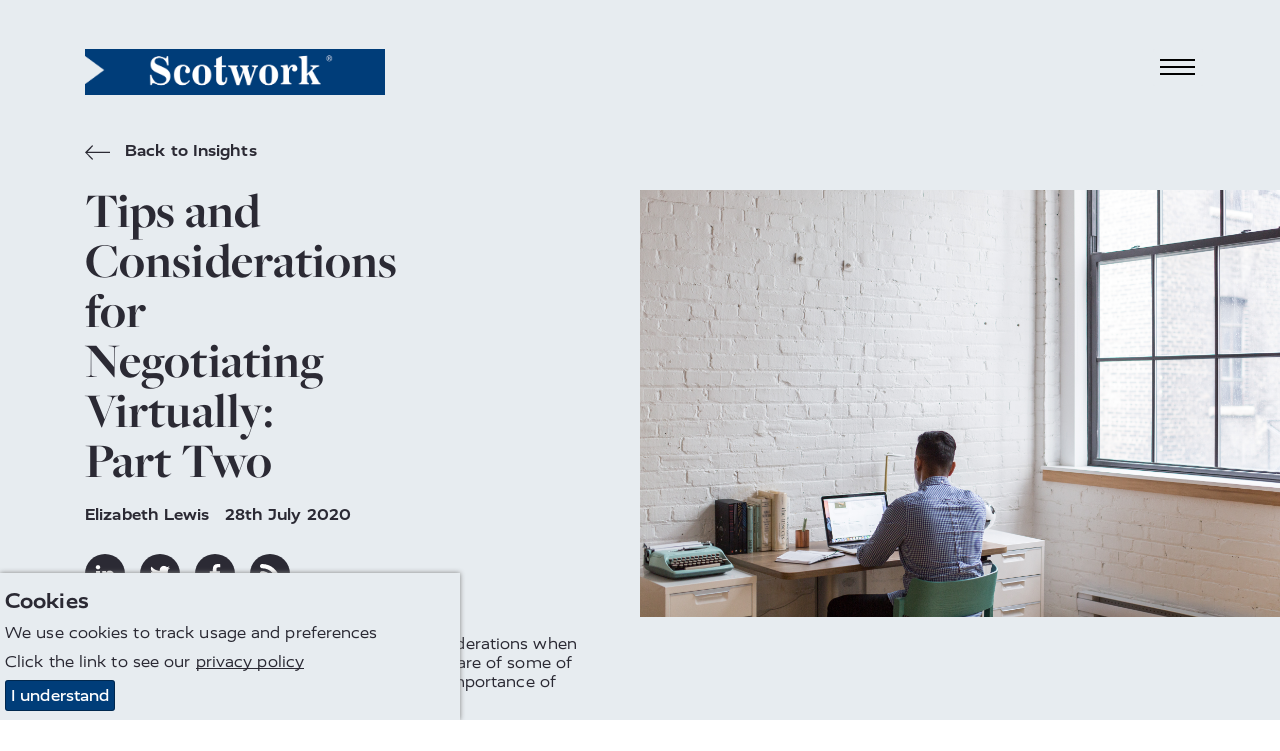

--- FILE ---
content_type: text/html; charset=utf-8
request_url: https://www.scotwork.com.au/insights/2020/tips-and-considerations-for-negotiating-virtually-part-two/
body_size: 13065
content:

<!DOCTYPE html>
<html lang="en-AU" prefix="og: http://ogp.me/ns#">
<head>
    <meta charset="utf-8">
    <meta http-equiv="X-UA-Compatible" content="IE=edge">
    <meta name="google-site-verification" content="" />
    <meta name="viewport" content="width=device-width, height=device-height, initial-scale=1.0,minimum-scale=1.0">
    <meta name="umb-culture" content="en-AU" />

    
    <title title="Tips and Considerations for Negotiating Virtually: Part Two">Tips and Considerations for Negotiating Virtually: Part Two</title>
    <meta name="description" content="Along with blogs from our global consultants, we cover hot topics, negotiation insights, whitepapers, videos and eBooks on negotiation tips and how to negotiate in uncertain times and in a virtual environment.">
    <meta name="keywords" content="Negotiation insights
Insights
Hot topics
Powerful results brochure
Capability survey report
Blogs
Brochures
Negotiating in Uncertain Times
Negotiating begins at home 
Top Tips
Hints
Negotiating virtually
Negotiating via email
Telephone negotiations
Tips for negotiation preparation
Negotiation dilemmas
Tips for negotiating salary
Dealing with difficult people
What is negotiation strategy
Negotiation tips
Thought-leaders in negotiation">
    <meta name="author" content="Scotwork Australia">
                
<link rel="canonical" href="https://www.scotwork.com.au/insights/2020/tips-and-considerations-for-negotiating-virtually-part-two/" />
<meta property="og:type" content="website">
<meta property="og:title" content="Tips and Considerations for Negotiating Virtually: Part Two" />
<meta property="og:image" content="https://www.scotwork.com.au/assets/images/scotwork-logo.png" />
<meta property="og:url" content="https://www.scotwork.com.au/insights/2020/tips-and-considerations-for-negotiating-virtually-part-two/" />
<meta property="og:description" content="" />
<meta property="og:site_name" content="Scotwork" />

<meta name="twitter:card" content="summary" />
<meta name="twitter:site" content="Scotwork" />
<meta name="twitter:creator" content="Scotwork" />




    <script async src="https://www.googletagmanager.com/gtag/js?id="></script>
    <script async src='https://www.google-analytics.com/analytics.js'></script>
    <script type="text/javascript" src="/Assets/Js/twitterFetcher.min.js"></script>
    <script>
        window.dataLayer = window.dataLayer || [];
        function gtag() { dataLayer.push(arguments); }
        gtag('js', new Date());
        gtag('config', '');
    </script>
    <script>
        window.ga = window.ga || function () { (ga.q = ga.q || []).push(arguments) }; ga.l = +new Date;
        ga('create', '', 'auto');
        ga('send', 'pageview');
    </script>

    

    

    <link rel="stylesheet" type="text/css" href="/assets/css/style_v19.min.css">
    <link href='https://api.tiles.mapbox.com/mapbox-gl-js/v0.49.0/mapbox-gl.css' rel='stylesheet' />


    
        <link rel="stylesheet" href="https://use.typekit.net/nmn4dul.css">

    
    <!-- Google Tag Manager -->
<script>(function(w,d,s,l,i){w[l]=w[l]||[];w[l].push({'gtm.start':
new Date().getTime(),event:'gtm.js'});var f=d.getElementsByTagName(s)[0],
j=d.createElement(s),dl=l!='dataLayer'?'&l='+l:'';j.async=true;j.src=
'https://www.googletagmanager.com/gtm.js?id='+i+dl;f.parentNode.insertBefore(j,f);
})(window,document,'script','dataLayer','GTM-W36BJCC');</script>
<!-- End Google Tag Manager -->

    

    <link rel="icon" type="image/ico" href="/sw-favicon.ico">
</head>
<body class="Australia">
    
<div id="downloadModal" class="modal">
    <div class="modal__dialog">
        

<div class="downloadFormSection background--scotworkCharcoal text--scotworkPink">
    <button class="button button--modalClose modal--close">
        <span class="">&times;</span>
    </button>
    <div class="container">
        <div class="subheading2 block__strapline">Download</div>

<form action="/insights/2020/tips-and-considerations-for-negotiating-virtually-part-two/" class="" enctype="multipart/form-data" id="frmDownload" method="post"><input name="__RequestVerificationToken" type="hidden" value="qZ3t5olymcJ-MMiIzWmD--p1tej0oOTgQQfJAp2oAEhQTL30lWwSqqzv4Kbr_HRijJJM1vdcxR5pxYYueufY7juPpbgEcEeNVrudkXS5Prw1" /><input id="SettingsId" name="SettingsId" type="hidden" value="1789" />            <div class="form__wrapper">
                <div class="form__group">
                    <label class="form__label" for="fullName-download">Full Name</label>
                    <input class="form__element" data-val="true" data-val-required="* Required" id="fullName-download" name="FullName" placeholder="Full Name" type="text" value="" />
                    <span class="field-validation-valid" data-valmsg-for="FullName" data-valmsg-replace="true"></span>
                </div>
                <div class="form__group">
                    <label class="form__label" for="company-download">Company</label>
                    <input class="form__element" data-val="true" data-val-required="* Required" id="company-download" name="Company" placeholder="Company" type="text" value="" />
                    <span class="field-validation-valid" data-valmsg-for="Company" data-valmsg-replace="true"></span>
                </div>
                <div class="form__group">
                    <label class="form__label" for="emailAddress-download">Email Address</label>
                    <input class="form__element" data-val="true" data-val-email="The Email Address field is not a valid e-mail address." data-val-required="* Required" id="emailAddress-download" name="EmailAddress" placeholder="Email Address" type="text" value="" />
                    <span class="field-validation-valid" data-valmsg-for="EmailAddress" data-valmsg-replace="true"></span>
                </div>
                <div class="form__group">
                    <label class="form__label" for="contactNumber-download">Contact Number</label>
                    <input class="form__element" data-val="true" data-val-required="* Required" id="contactNumber-download" name="ContactNumber" placeholder="Contact Number" type="text" value="" />
                    <span class="field-validation-valid" data-valmsg-for="ContactNumber" data-valmsg-replace="true"></span>
                </div>
                <div class="form__group">
                    <label class="form__label" for="country-download">Country</label>
                    <input class="form__element" data-val="true" data-val-required="* Required" id="country-download" name="Country" placeholder="Country" type="text" value="" />
                    <span class="field-validation-valid" data-valmsg-for="Country" data-valmsg-replace="true"></span>
                </div>
                <div class="form__group checkbox contactForm__gdpr">
                    <input class="checkbox__input" data-val="true" data-val-required="The GDPROptIn field is required." id="gdprOptIn" name="GDPROptIn" type="checkbox" value="true" /><input name="GDPROptIn" type="hidden" value="false" />
                    <label class="checkbox__label" for="gdprOptIn">I agree to receive relevant information from Scotwork</label>
                </div>
                <input id="FilePath" name="FilePath" type="hidden" value="" />
                <input id="DownloadType" name="DownloadType" type="hidden" value="" />
                <input id="Heading" name="Heading" type="hidden" value="" />

                <div class="form__bottom--download">
                    <button class="button background--scotworkPink text--scotworkCharcoal contactForm__submit" onclick="sendGaEvent();" type="submit">Submit</button>
                    <input type="hidden" id="g-recaptcha-response" name="g-recaptcha-response">
                    <div class="contactForm__captcha text--scotworkPink">
                        <p>This site is protected by reCAPTCHA and the Google <a rel="noopener" href="https://policies.google.com/privacy" target="_blank" title="Google Privacy Policy">Privacy Policy</a> and <a rel="noopener" href="https://policies.google.com/terms" target="_blank" title="Google Terms">Terms of Service</a> apply. We value your privacy. For more information please refer to our <a rel="noopener" href="/privacy-policy" target="_blank" title="Scotwork privacy policy">Privacy Policy</a>.</p>
                    </div>
                </div>
            </div>
<input name="ufprt" type="hidden" value="[base64]" /></form>    </div>
</div>

    </div>
</div>


<header class="navbar">
    <div class="container navbar__container">
        <a class="navbar__brand" href="/" title="home">
            <img class="logo" src="/media/q2en4tu4/sw-new-white-text.png" alt="Scotwork Logo" />
        </a>
        <button id="navbarToggle" class="navbar__toggler" data-toggle="collapse" data-target="#navbarSupportedContent" aria-controls="navbarSupportedContent" aria-expanded="false" aria-label="Toggle navigation">
            <div class="hamburger">
                <span class="hamburger__line line-1"></span>
                <span class="hamburger__line line-2"></span>
                <span class="hamburger__line line-3"></span>
                <span class="cross"></span>
            </div>
        </button>
    </div>
    <nav id="nav" class="nav">
        <ul class="container nav__list">
                <li class="nav__item">
                    <a class="nav__link nav__link--large" href="/">
Home                    </a>
                </li>
                                <li class="nav__item">
                        <a class="nav__link nav__link--large" href="/why-scotwork/">
Why Scotwork?                        </a>
                    </li>
                    <li class="nav__item">
                        <a class="nav__link nav__link--large" href="/solutions/">
Solutions                        </a>
                    </li>
                    <li class="nav__item">
                        <a class="nav__link nav__link--large" href="/about-scotwork/">
About Scotwork                        </a>
                    </li>
                    <li class="nav__item">
                        <a class="nav__link nav__link--large" href="/proven-programs/">
Programs                        </a>
                    </li>
                    <li class="nav__item">
                        <a class="nav__link nav__link--large" href="/behaviour-preferences-report/">
Behaviour Preferences Report                        </a>
                    </li>
                    <li class="nav__item">
                        <a class="nav__link nav__link--large" href="/meet-our-team/">
Meet Our Team                        </a>
                    </li>
                    <li class="nav__item">
                        <a class="active nav__link nav__link--large" href="/insights/">
Insights                        </a>
                    </li>
                    <li class="nav__item">
                        <a class="nav__link nav__link--large" href="/get-in-touch/">
Get in touch                        </a>
                    </li>
                    <li class="nav__item">
                        <a class="nav__link nav__link--large" href="/consultancy/">
Consultancy                        </a>
                    </li>
                    <li class="nav__item">
                        <a class="nav__link nav__link--large" href="/booking/">
Booking                        </a>
                    </li>
                    <li class="nav__item">
                        <a class="nav__link nav__link--large" href="/defence/">
Defence                        </a>
                    </li>
                <li class="nav__item--separate"><img class="link__icon" src="/Assets/Images/toolbox_icon.svg" alt="toolbox icon" /><a class="nav__link nav__link--small" href="https://tools.scotwork.com">Toolbox login</a></li>
        </ul>
    </nav>
</header>



<section class="article background--scotworkGrey" data-colour="dark">
    <div class="container article__wrapper">
        <div class="article__header">
            <a href="/insights/" title="Back to Insights" class="quoteAuthor text--scotworkCharcoal insightsBackLink">
                <svg class="icon backIcon">
                    <use xlink:href="/Assets/Fonts/symbol-defs.svg#icon-arrow-left"></use>
                </svg>
                Back to Insights                
            </a>
            <h1 class="headline text--scotworkCharcoal headline--article">
                Tips and Considerations for Negotiating Virtually: Part Two
            </h1>
            <div class="quoteAuthor">
                <span class="appendableBlogPosts__author">Elizabeth Lewis</span>
                <time>28th July 2020</time>
            </div>
            <div class="social social--article">
                <a href="https://www.linkedin.com/shareArticle?mini=true&amp;url=https%3a%2f%2fwww.scotwork.com.au%2finsights%2f2020%2ftips-and-considerations-for-negotiating-virtually-part-two%2f&amp;title=Tips+and+Considerations+for+Negotiating+Virtually%3a+Part+Two&amp;summary=&amp;source=https%3a%2f%2fwww.scotwork.com.au%2finsights%2f2020%2ftips-and-considerations-for-negotiating-virtually-part-two%2f" title="linkedin" target="_blank" class="social__link">
                    <svg class="social__icon">
                        <use xlink:href="/Assets/Fonts/symbol-defs.svg#icon-linkedin"></use>
                    </svg>
                </a>
                <a href="https://twitter.com/share?url=https%3a%2f%2fwww.scotwork.com.au%2finsights%2f2020%2ftips-and-considerations-for-negotiating-virtually-part-two%2f&amp;text=Tips+and+Considerations+for+Negotiating+Virtually%3a+Part+Two" title="twitter" target="_blank" class="social__link">
                    <svg class="social__icon">
                        <use xlink:href="/Assets/Fonts/symbol-defs.svg#icon-twitter"></use>
                    </svg>
                </a>
                <a href="https://www.facebook.com/sharer/sharer.php?u=https%3a%2f%2fwww.scotwork.com.au%2finsights%2f2020%2ftips-and-considerations-for-negotiating-virtually-part-two%2f" title="facebook" target="_blank" class="social__link">
                    <svg class="social__icon">
                        <use xlink:href="/Assets/Fonts/symbol-defs.svg#icon-facebook"></use>
                    </svg>
                </a>
                
                <a href="/insights/rss/" title="rss" target="_blank" class="social__link">
                    <svg class="social__icon">
                        <use xlink:href="/Assets/Fonts/symbol-defs.svg#icon-rss"></use>
                    </svg>
                </a>
            </div>
        </div>     
            <div class="article__side">
                <div class="article__image">
                        <img src="/media/hb1pzena/tips-and-cosiderations-for-negotiating-virtually.jpg" alt="tips-and-cosiderations-for-negotiating-virtually.jpg" />
                                            </div>
            </div>      
        <article class="article__content">
            <p><span>Last week we covered some <a data-id="24968" href="/" target="_blank" title="Tips and Considerations for Negotiating Virtually: Part One">key tips and considerations when negotiating virtually</a> – namely around being aware of some of the limitations of video conferencing and the importance of investing in quality technology.</span></p>
<p> </p>
<p><span>We have some additional considerations and tips from our consultants below:</span></p>
<p> </p>
<p><strong>APPLYING KEY NEGOTIATION SKILLS IN AN ONLINE ENVIRONMENT</strong> </p>
<p><em>Ben Byth</em></p>
<p> </p>
<p><u>Information Disclosure</u></p>
<p>Negotiating over a webcam is not the same as face to face. Our overall advice is to slow the pace down, be deliberate with the words and information you provide and be concise. The main game here is to convey the relevant information to get the point across. If the software you’re using has screen sharing capabilities, take advantage of this and use this to demonstrate the relevant information!</p>
<p> </p>
<p><u>Summarising</u></p>
<p>When negotiating online, sometimes important information such as pricing or dates can be miscommunicated or overlooked. Summarising can help mitigate this! Take the time to summarise what your counterparty has conveyed to you and ask them “Do I understand this correctly?”. Likewise, ask them to summarise when you have shared information. This way, you can agree what is agreed or clarify any points of misunderstanding or contention.</p>
<p> </p>
<p><u>Picking Up Signals</u></p>
<p>So how do we pick up signals when we aren’t in the same room as our counterparty? Although this can be more challenging than when face to face with our counterparty, we need to make the best despite the limitations. One key tactic to apply when negotiating online is to ask questions to surface these signals! Try asking your counterparty “Just suppose we moved the date forward would you be able to do X?”. By asking these probing questions we are moving the conversation forward and testing for areas of flexibility.</p>
<p> </p>
<p><u>Taking adjournments</u></p>
<p>If the video conferencing software that you use has the breakout room functionality, take advantage of this feature.</p>
<p> </p>
<p>Adjournments give you the opportunity to:</p>
<p> </p>
<ul>
<li>Consider new information and make appropriate decisions</li>
<li>Revise a strategy if it is not working.</li>
<li>Debrief with your team.</li>
<li>Reflect and cool off.</li>
<li>Bring in outside people to discuss, e.g. technical team, or someone of authority.</li>
</ul>
<p> </p>
<p><strong><span>ONLINE NEGOTIATION ETIQUETTE</span></strong> </p>
<p><em><span>Natasha Barton</span></em></p>
<p> </p>
<p><u><span>Limiting Distractions</span></u></p>
<p>With many of us working from home, the likelihood of distractions and interruptions has increased greatly.  These situations are sometimes unavoidable.  If this is the case, share a quick message via the chat function to let the others in the meeting know that you need to jump off the call and also mute your microphone and turn off your camera.  When you return, taking a moment to ask for a summary so you can get up to speed and continue to move forward.</p>
<p> </p>
<p><u>Preparation = Punctuality </u></p>
<p>It goes without saying, punctuality should be a common courtesy regardless of whether you are negotiating face to face or virtually – though sometimes our best intentions can go astray.</p>
<p><span> </span></p>
<p>If you are the host of a meeting/negotiation, it is worth beginning the call 5 minutes early. This eliminates the possibility of keeping the other party waiting, provides an opportunity to iron out any tech issues before you get into the nitty-gritty and also allows some time exchange pleasantries and break the ice. </p>
<p><span> </span></p>
<p>When scheduling your meetings, try to leave 10 minutes between engagements (particularly if you have been in back to back meetings) – this gives you time to revise your preparation and go into the meeting feeling refreshed and alert.</p>
<p><span> </span></p>
<p>Having an agenda for pre-planned meetings is imperative so the main issues are covered and hopefully resolved in the time allocated, and there is less chance of running over and eating into other engagements for both parties. It would be helpful to  circulate the agenda beforehand to drive efficiency and allow the other party to gather any necessary information required. </p>
<p> </p>
<p><u>Speaking and Listening</u></p>
<p>One of the trickier aspects of holding meetings and negotiating online is not being able to pick up on nonverbal cues or subtle nuances from the other party.  We may not know if someone has finished speaking, or is trying to get a word in.  Video conferencing allows us to have several people in the virtual meeting room, but it’s not necessarily the case that all members are fully visible or engaged as they would be face to face. The camera may be turned off, the view may be set to active speaker only or the window may be minimised.</p>
<p> </p>
<p>Some simple tips we would suggest to help with this are:</p>
<p> </p>
<ul>
<li>If you are negotiating in a team, define your tasks ahead of time. If you’ve completed our Advancing Negotiation Skills program you’ll be familiar with the tasks of Leader, Summariser, Observer – these are particularly handy when in an online environment. The leader will be making proposals, providing opinions, sharing information and making concessions. The summariser will clarify, ask questions and summarise when required and the observer will provide tactical advice by listening for signals and analysing where you are in the process.  Having these tasks in play during a virtual negotiation can help with the exchange of information, picking up on signals and making sure that both parties are on the same page.  Additionally, your team may pick up on things that you have missed.</li>
</ul>
<p> </p>
<ul>
<li>If you are negotiating on your own, make an effort to hear the other person out and ensure they have finished their point before you take your turn to speak. We are often not truly listening but rather thinking of what we want to say – this means we often miss key information, or signals in the form of qualifying words or questions being conveyed to us.</li>
</ul>
<p> </p>
<p><u>Screen Sharing</u></p>
<p>This is a helpful feature when it comes to the argue step and the exchange of information. Sometimes there is confusion when trying to explain complex information.  In person, it is easy to alleviate this by using a whiteboard or flipchart for further clarification, but this can be challenging in the virtual environment.</p>
<p> </p>
<p>If you notice that the other party is struggling to understand what you are explaining, make it easier for them by sharing your screen to show relevant information.  Perhaps it is a presentation via PowerPoint, or graphical information.  Consider inbuilt features such as the blackboard in Zoom, or apps such as Microsoft Whiteboard, which serve as virtual flipcharts to help you illustrate your points and ensure that both parties are on the same page.</p>
<p> </p>
<p>We hope these tips and considerations will be helpful when you are planning your next online negotiation. If you’ve got any questions or could use a hand with any upcoming negotiations, get in touch with us via the callback request button at the top of the page.</p>
<p> </p>
<p>Happy negotiating!</p>
        </article>
    </div>
</section>

<section class="dualBox" data-colour="light">
    <div class="dualBox__left background--scotworkGrey text--scotworkCharcoal">
        <div class="dualBox__container dualBox__container--left">
            <div class="dualBox__content dualBoxPadding--article dualBox__content--default dualBox__content--left">
                <div class="insightsItem--article">
                    <div class="insightsItem__top">
                        <div class="insightsItem__image insightsItem__image--default"
                             style="background-image:url(/media/mvdlmbeh/2018-elizabeth-lewis-432.jpeg">
                        </div>
                        <div class="insightsItem__content">
                            <div class="quoteAuthor insightsItem__author">Elizabeth Lewis</div>
                                    <div class="quoteAuthor insightsItem__author">
                                        More by Elizabeth Lewis:
                                    </div>
                                                                                        <a class="subheading3 text--uppercase insightsItem__heading" href="/insights/2019/are-you-a-deal-pilot/" title="Are You a Deal Pilot?">Are You a Deal Pilot?</a><br />
                                <a class="subheading3 text--uppercase insightsItem__heading" href="/insights/2018/when-emotion-obstructs-negotiation/" title="When Emotion Obstructs Negotiation">When Emotion Obstructs Negotiation</a>
                        </div>
                    </div>
                    <a class="button insightsItem__button insightsItem__button--article background--scotworkCharcoal text--scotworkGrey" href="/insights/">
                        Back to Insights
                    </a>
                </div>
            </div>
        </div>
    </div>
    <div class="dualBox__right background--scotworkCharcoal text--scotworkPink">
        <div class="dualBox__container dualBox__container--right">
            <div class="dualBox__content dualBoxPadding--article dualBox__content--default dualBox__content--right">
                <div>
                    <h3 class="subheading2 dualBox__strapline">
                        Subscribe to our Blog
                    </h3>
                    <div class="dualBox__text">
                        



<form action="/insights/2020/tips-and-considerations-for-negotiating-virtually-part-two/" class="blogsignupForm" enctype="multipart/form-data" id="frmBlogSignUp" method="post"><input name="__RequestVerificationToken" type="hidden" value="HApTVpzNvlacX3tmTGeI3jvgJwMJspRBWFN-vuoDE-tqlNwyopnIE92Fh9v_uvEOga7Y6ZS9MKRLGYSgS-pPOuPHw8KPBB306eBsIsUx0ds1" /><input id="Country" name="Country" type="hidden" value="Australia" /><input id="SettingsId" name="SettingsId" type="hidden" value="1789" /><div class="form__wrapper">

    <div class="form__group">
        <label class="form__label" for="fullname-blog">Full Name</label>
        <input class="form__element" data-val="true" data-val-required="* Required" id="forename-blog" name="FullName" placeholder="Full Name" type="text" value="" />
        <span class="field-validation-valid" data-valmsg-for="FullName" data-valmsg-replace="true"></span>
    </div>
    <div class="form__group">
        <label class="form__label" for="email-blog">Email Address</label>
        <input class="form__element" data-val="true" data-val-email="The Email Address field is not a valid e-mail address." data-val-required="* Required" id="email-blog" name="EmailAddress" placeholder="Email Address" type="text" value="" />
        <span class="field-validation-valid" data-valmsg-for="EmailAddress" data-valmsg-replace="true"></span>
    </div>
    <div class="form__group checkbox contactForm__gdpr">
        <input class="checkbox__input" data-val="true" data-val-required="The GDPROptIn field is required." id="gdprOptIn-blog" name="GDPROptIn" type="checkbox" value="true" /><input name="GDPROptIn" type="hidden" value="false" />
        <label class="checkbox__label" for="gdprOptIn-blog">I agree to receive relevant information from Scotwork</label>
    </div>
    <div class="form__bottom--download">
        <button class="button background--scotworkPink text--scotworkCharcoal contactForm__submit" type="submit">Submit</button>
        <input type="hidden" id="g-recaptcha-response_b" name="g-recaptcha-response_b">

        <div class="contactForm__captcha text--scotworkPink">
            <p>This site is protected by reCAPTCHA and the Google <a rel="noopener" href="https://policies.google.com/privacy" target="_blank" title="Google Privacy Policy">Privacy Policy</a> and <a rel="noopener" href="https://policies.google.com/terms" target="_blank" title="Google Terms">Terms of Service</a> apply. We value your privacy. For more information please refer to our <a rel="noopener" href="/privacy-policy" target="_blank" title="Scotwork privacy policy">Privacy Policy</a>.</p>
        </div>
    </div>

</div>
<input name="ufprt" type="hidden" value="[base64]" /></form>

                    </div>
                </div>
            </div>
        </div>
    </div>
</section>









<footer>
    <div class="container footer">
        <div class="footer__left">
            <div class="footer__contact">
                    <a class="footer__contact_link" href="tel:0292113999">02 9211 3999</a>                                    <a class="footer__contact_link" href="mailto:info@scotwork.com.au">info@scotwork.com.au</a>            </div>
            <div class="social">
                    <a href="https://www.linkedin.com/company/scotworkaustralia" title="linkedin" target="_blank" class="social__link">
                        <svg class="social__icon">
                            <use xlink:href="/Assets/Fonts/symbol-defs.svg#icon-linkedin"></use>
                        </svg>
                    </a>                                    <a href="https://twitter.com/scotworkau" title="twitter" target="_blank" class="social__link">
                        <svg class="social__icon">
                            <use xlink:href="/Assets/Fonts/symbol-defs.svg#icon-twitter"></use>
                        </svg>
                    </a>                                    <a href="https://www.facebook.com/scotworkau/" title="facebook" target="_blank" class="social__link">
                        <svg class="social__icon">
                            <use xlink:href="/Assets/Fonts/symbol-defs.svg#icon-facebook"></use>
                        </svg>
                    </a>            </div>
        </div>
        <div class="footer__mid">
                <div class="tweet_box" id="latesttweet"></div>
        </div>
        <div class="footer__mid2">
Latest Blog                <div class="tweet_box">
                    <p class="blogSummaryHeader">
                        <strong>The Unmoveable House: 4 Negotiation Mistakes to Avoid</strong>
                    </p>
                    <p class="blogSummaryFooter fadeOut">Should have accepted the compensation offer…

We’...</p>

                    <div class='footerReadMore'>
                        <a href="/insights/2025/the-unmoveable-house-4-negotiation-mistakes-to-avoid/" class="textLinkBlue" title="The Unmoveable House: 4 Negotiation Mistakes to Avoid">Read more<span class="icon-arrow-right linkArrow"></span></a>
                    </div>
                </div>
        </div>
        <div class="footer__right">
            <img src="/media/q2en4tu4/sw-new-white-text.png" alt="Scotwork Logo" class="logo footer__image" />           
        </div>
        <div class="footer__bottom">
            <ul class="footer__links">
                    <li class="listItem">
                        <a class="listItem__link" title="Terms &amp; Conditions" href="/terms-conditions/">Terms &amp; Conditions</a>
                    </li>
                    <li class="listItem">
                        <a class="listItem__link" title="Privacy Policy" href="/privacy-policy/">Privacy Policy</a>
                    </li>
                    <li class="listItem">
                        <a class="listItem__link" title="Sitemap.xml" href="/sitemap-xml/">Sitemap.xml</a>
                    </li>
            </ul>
            <p class="footer__copyright">© Scotwork Limited 2026</p>
        </div>
    </div>
</footer>





    
    <script src="/assets/js/svg4everybody.min.js" )'></script>
    <script>svg4everybody();</script>
    <script src="/assets/js/typed.js"></script>
    <script src="/assets/js/jquery.min.js"></script>
    <script src="/assets/js/jquery.scrollify.min.js"></script>
    <script src="/assets/js/jquery-ui.min.js"></script>
    <script src="/assets/js/jquery.validate.min.js"></script>
    <script src="/assets/js/jquery.validate.unobtrusive.min.js"></script>
    <script src="/assets/js/jquery.unobtrusive-ajax.min.js"></script>
    <script src="/assets/js/jquery.waypoints.min.js"></script>
    <script src="/assets/js/svg-pan-zoom.js"></script>
    <script src="/assets/js/slick.min.js"></script>
    <script src="/assets/js/main_v2.min.js"></script>
        <script>
            jQuery.extend(jQuery.validator.messages, {
                required: "* Required"
            });
        </script>
            <script type="text/javascript">
            piAId = 873441;
            piCId = 29795;
            (function () {
                function async_load() {
                    var s = document.createElement('script'); s.type = 'text/javascript';
                    s.src = ('https:' == document.location.protocol ? 'https://pi' : 'https://cdn') + '.pardot.com/pd.js';
                    var c = document.getElementsByTagName('script')[0]; c.parentNode.insertBefore(s, c);
                }
                if (window.attachEvent) { window.attachEvent('onload', async_load); }
                else { window.addEventListener('load', async_load, false); }
            })();
        </script>
    <script
        src="https://www.google.com/recaptcha/api.js?render=6Lf7p_8ZAAAAAEFIvKYD76CIdkNjytJqDQfkrROC&hl=en-AU"></script>
    <script>
        grecaptcha.ready(function () {
            grecaptcha.execute('6Lf7p_8ZAAAAAEFIvKYD76CIdkNjytJqDQfkrROC', { action: 'RFP' }).then(function (token) {
                var gotDownloadCaptchaToken = document.getElementById('g-recaptcha-response');
                var gotContactCaptchaToken = document.getElementById('g-recaptcha-response_c');
                var gotRFPCaptchaToken = document.getElementById('g-recaptcha-response_r');
                var gotBlogSignupCaptchaToken = document.getElementById('g-recaptcha-response_b');
                var gotBookingCaptchaToken = document.getElementById('g-recaptcha-response_bk');
                if (gotDownloadCaptchaToken != null) {
                    document.getElementById('g-recaptcha-response').value = token;
                }
                if (gotContactCaptchaToken != null) {
                    document.getElementById('g-recaptcha-response_c').value = token;
                }
                if (gotRFPCaptchaToken != null) {
                    document.getElementById('g-recaptcha-response_r').value = token;
                }
                if (gotBlogSignupCaptchaToken != null) {
                    document.getElementById('g-recaptcha-response_b').value = token;
                }
                if (gotBookingCaptchaToken != null) {
                    document.getElementById('g-recaptcha-response_bk').value = token;
                }
            });
        });
    </script>
    		<!-- begin olark code -->
<script type="text/javascript" async> ;(function(o,l,a,r,k,y){if(o.olark)return; r="script";y=l.createElement(r);r=l.getElementsByTagName(r)[0]; y.async=1;y.src="//"+a;r.parentNode.insertBefore(y,r); y=o.olark=function(){k.s.push(arguments);k.t.push(+new Date)}; y.extend=function(i,j){y("extend",i,j)}; y.identify=function(i){y("identify",k.i=i)}; y.configure=function(i,j){y("configure",i,j);k.c[i]=j}; k=y._={s:[],t:[+new Date],c:{},l:a}; })(window,document,"static.olark.com/jsclient/loader.js");
/* custom configuration goes here (www.olark.com/documentation) */
olark.identify('3894-605-10-5046');</script>
<!-- end olark code -->
<!-- Google Tag Manager (noscript) -->
<noscript><iframe src="https://www.googletagmanager.com/ns.html?id=GTM-W36BJCC"
height="0" width="0" style="display:none;visibility:hidden"></iframe></noscript>
<!-- End Google Tag Manager (noscript) -->

    

    
    <div class="cookie-notice background--scotworkGrey text--scotworkCharcoal">
        <div class="inner">
                <p class="subheading3">Cookies</p>

                <p>We use cookies to track usage and preferences</p>

<p>Click the link to see our <span class="underline"><a href="/privacy-policy/" title="Privacy Policy">privacy policy</a></span></p>            <p class="accept-btn-container">
                <a class="button accept-cookies background--scotworkBlue text--defaultWhite" href="#">I understand</a>
            </p>
        </div>
    </div>



    <script>

         $(document).ready(function () {
             twitterFetcher.fetch({
                 "profile": { "screenName": '@scotworkau' },
                 "domId": 'latesttweet', "maxTweets": 1,
                 "enableLinks": true,
                 "showUser": false,
                 "showTime": false,
                 "showImages": false,
                 "showInteraction": false,
                 "customCallback": window.handleTweets,
                 "lang": 'en'
             });
         });
    </script>
</body>
</html>


--- FILE ---
content_type: text/html; charset=utf-8
request_url: https://www.google.com/recaptcha/api2/anchor?ar=1&k=6Lf7p_8ZAAAAAEFIvKYD76CIdkNjytJqDQfkrROC&co=aHR0cHM6Ly93d3cuc2NvdHdvcmsuY29tLmF1OjQ0Mw..&hl=en-GB&v=PoyoqOPhxBO7pBk68S4YbpHZ&size=invisible&anchor-ms=20000&execute-ms=30000&cb=nf3bvpjn2wjy
body_size: 48837
content:
<!DOCTYPE HTML><html dir="ltr" lang="en-GB"><head><meta http-equiv="Content-Type" content="text/html; charset=UTF-8">
<meta http-equiv="X-UA-Compatible" content="IE=edge">
<title>reCAPTCHA</title>
<style type="text/css">
/* cyrillic-ext */
@font-face {
  font-family: 'Roboto';
  font-style: normal;
  font-weight: 400;
  font-stretch: 100%;
  src: url(//fonts.gstatic.com/s/roboto/v48/KFO7CnqEu92Fr1ME7kSn66aGLdTylUAMa3GUBHMdazTgWw.woff2) format('woff2');
  unicode-range: U+0460-052F, U+1C80-1C8A, U+20B4, U+2DE0-2DFF, U+A640-A69F, U+FE2E-FE2F;
}
/* cyrillic */
@font-face {
  font-family: 'Roboto';
  font-style: normal;
  font-weight: 400;
  font-stretch: 100%;
  src: url(//fonts.gstatic.com/s/roboto/v48/KFO7CnqEu92Fr1ME7kSn66aGLdTylUAMa3iUBHMdazTgWw.woff2) format('woff2');
  unicode-range: U+0301, U+0400-045F, U+0490-0491, U+04B0-04B1, U+2116;
}
/* greek-ext */
@font-face {
  font-family: 'Roboto';
  font-style: normal;
  font-weight: 400;
  font-stretch: 100%;
  src: url(//fonts.gstatic.com/s/roboto/v48/KFO7CnqEu92Fr1ME7kSn66aGLdTylUAMa3CUBHMdazTgWw.woff2) format('woff2');
  unicode-range: U+1F00-1FFF;
}
/* greek */
@font-face {
  font-family: 'Roboto';
  font-style: normal;
  font-weight: 400;
  font-stretch: 100%;
  src: url(//fonts.gstatic.com/s/roboto/v48/KFO7CnqEu92Fr1ME7kSn66aGLdTylUAMa3-UBHMdazTgWw.woff2) format('woff2');
  unicode-range: U+0370-0377, U+037A-037F, U+0384-038A, U+038C, U+038E-03A1, U+03A3-03FF;
}
/* math */
@font-face {
  font-family: 'Roboto';
  font-style: normal;
  font-weight: 400;
  font-stretch: 100%;
  src: url(//fonts.gstatic.com/s/roboto/v48/KFO7CnqEu92Fr1ME7kSn66aGLdTylUAMawCUBHMdazTgWw.woff2) format('woff2');
  unicode-range: U+0302-0303, U+0305, U+0307-0308, U+0310, U+0312, U+0315, U+031A, U+0326-0327, U+032C, U+032F-0330, U+0332-0333, U+0338, U+033A, U+0346, U+034D, U+0391-03A1, U+03A3-03A9, U+03B1-03C9, U+03D1, U+03D5-03D6, U+03F0-03F1, U+03F4-03F5, U+2016-2017, U+2034-2038, U+203C, U+2040, U+2043, U+2047, U+2050, U+2057, U+205F, U+2070-2071, U+2074-208E, U+2090-209C, U+20D0-20DC, U+20E1, U+20E5-20EF, U+2100-2112, U+2114-2115, U+2117-2121, U+2123-214F, U+2190, U+2192, U+2194-21AE, U+21B0-21E5, U+21F1-21F2, U+21F4-2211, U+2213-2214, U+2216-22FF, U+2308-230B, U+2310, U+2319, U+231C-2321, U+2336-237A, U+237C, U+2395, U+239B-23B7, U+23D0, U+23DC-23E1, U+2474-2475, U+25AF, U+25B3, U+25B7, U+25BD, U+25C1, U+25CA, U+25CC, U+25FB, U+266D-266F, U+27C0-27FF, U+2900-2AFF, U+2B0E-2B11, U+2B30-2B4C, U+2BFE, U+3030, U+FF5B, U+FF5D, U+1D400-1D7FF, U+1EE00-1EEFF;
}
/* symbols */
@font-face {
  font-family: 'Roboto';
  font-style: normal;
  font-weight: 400;
  font-stretch: 100%;
  src: url(//fonts.gstatic.com/s/roboto/v48/KFO7CnqEu92Fr1ME7kSn66aGLdTylUAMaxKUBHMdazTgWw.woff2) format('woff2');
  unicode-range: U+0001-000C, U+000E-001F, U+007F-009F, U+20DD-20E0, U+20E2-20E4, U+2150-218F, U+2190, U+2192, U+2194-2199, U+21AF, U+21E6-21F0, U+21F3, U+2218-2219, U+2299, U+22C4-22C6, U+2300-243F, U+2440-244A, U+2460-24FF, U+25A0-27BF, U+2800-28FF, U+2921-2922, U+2981, U+29BF, U+29EB, U+2B00-2BFF, U+4DC0-4DFF, U+FFF9-FFFB, U+10140-1018E, U+10190-1019C, U+101A0, U+101D0-101FD, U+102E0-102FB, U+10E60-10E7E, U+1D2C0-1D2D3, U+1D2E0-1D37F, U+1F000-1F0FF, U+1F100-1F1AD, U+1F1E6-1F1FF, U+1F30D-1F30F, U+1F315, U+1F31C, U+1F31E, U+1F320-1F32C, U+1F336, U+1F378, U+1F37D, U+1F382, U+1F393-1F39F, U+1F3A7-1F3A8, U+1F3AC-1F3AF, U+1F3C2, U+1F3C4-1F3C6, U+1F3CA-1F3CE, U+1F3D4-1F3E0, U+1F3ED, U+1F3F1-1F3F3, U+1F3F5-1F3F7, U+1F408, U+1F415, U+1F41F, U+1F426, U+1F43F, U+1F441-1F442, U+1F444, U+1F446-1F449, U+1F44C-1F44E, U+1F453, U+1F46A, U+1F47D, U+1F4A3, U+1F4B0, U+1F4B3, U+1F4B9, U+1F4BB, U+1F4BF, U+1F4C8-1F4CB, U+1F4D6, U+1F4DA, U+1F4DF, U+1F4E3-1F4E6, U+1F4EA-1F4ED, U+1F4F7, U+1F4F9-1F4FB, U+1F4FD-1F4FE, U+1F503, U+1F507-1F50B, U+1F50D, U+1F512-1F513, U+1F53E-1F54A, U+1F54F-1F5FA, U+1F610, U+1F650-1F67F, U+1F687, U+1F68D, U+1F691, U+1F694, U+1F698, U+1F6AD, U+1F6B2, U+1F6B9-1F6BA, U+1F6BC, U+1F6C6-1F6CF, U+1F6D3-1F6D7, U+1F6E0-1F6EA, U+1F6F0-1F6F3, U+1F6F7-1F6FC, U+1F700-1F7FF, U+1F800-1F80B, U+1F810-1F847, U+1F850-1F859, U+1F860-1F887, U+1F890-1F8AD, U+1F8B0-1F8BB, U+1F8C0-1F8C1, U+1F900-1F90B, U+1F93B, U+1F946, U+1F984, U+1F996, U+1F9E9, U+1FA00-1FA6F, U+1FA70-1FA7C, U+1FA80-1FA89, U+1FA8F-1FAC6, U+1FACE-1FADC, U+1FADF-1FAE9, U+1FAF0-1FAF8, U+1FB00-1FBFF;
}
/* vietnamese */
@font-face {
  font-family: 'Roboto';
  font-style: normal;
  font-weight: 400;
  font-stretch: 100%;
  src: url(//fonts.gstatic.com/s/roboto/v48/KFO7CnqEu92Fr1ME7kSn66aGLdTylUAMa3OUBHMdazTgWw.woff2) format('woff2');
  unicode-range: U+0102-0103, U+0110-0111, U+0128-0129, U+0168-0169, U+01A0-01A1, U+01AF-01B0, U+0300-0301, U+0303-0304, U+0308-0309, U+0323, U+0329, U+1EA0-1EF9, U+20AB;
}
/* latin-ext */
@font-face {
  font-family: 'Roboto';
  font-style: normal;
  font-weight: 400;
  font-stretch: 100%;
  src: url(//fonts.gstatic.com/s/roboto/v48/KFO7CnqEu92Fr1ME7kSn66aGLdTylUAMa3KUBHMdazTgWw.woff2) format('woff2');
  unicode-range: U+0100-02BA, U+02BD-02C5, U+02C7-02CC, U+02CE-02D7, U+02DD-02FF, U+0304, U+0308, U+0329, U+1D00-1DBF, U+1E00-1E9F, U+1EF2-1EFF, U+2020, U+20A0-20AB, U+20AD-20C0, U+2113, U+2C60-2C7F, U+A720-A7FF;
}
/* latin */
@font-face {
  font-family: 'Roboto';
  font-style: normal;
  font-weight: 400;
  font-stretch: 100%;
  src: url(//fonts.gstatic.com/s/roboto/v48/KFO7CnqEu92Fr1ME7kSn66aGLdTylUAMa3yUBHMdazQ.woff2) format('woff2');
  unicode-range: U+0000-00FF, U+0131, U+0152-0153, U+02BB-02BC, U+02C6, U+02DA, U+02DC, U+0304, U+0308, U+0329, U+2000-206F, U+20AC, U+2122, U+2191, U+2193, U+2212, U+2215, U+FEFF, U+FFFD;
}
/* cyrillic-ext */
@font-face {
  font-family: 'Roboto';
  font-style: normal;
  font-weight: 500;
  font-stretch: 100%;
  src: url(//fonts.gstatic.com/s/roboto/v48/KFO7CnqEu92Fr1ME7kSn66aGLdTylUAMa3GUBHMdazTgWw.woff2) format('woff2');
  unicode-range: U+0460-052F, U+1C80-1C8A, U+20B4, U+2DE0-2DFF, U+A640-A69F, U+FE2E-FE2F;
}
/* cyrillic */
@font-face {
  font-family: 'Roboto';
  font-style: normal;
  font-weight: 500;
  font-stretch: 100%;
  src: url(//fonts.gstatic.com/s/roboto/v48/KFO7CnqEu92Fr1ME7kSn66aGLdTylUAMa3iUBHMdazTgWw.woff2) format('woff2');
  unicode-range: U+0301, U+0400-045F, U+0490-0491, U+04B0-04B1, U+2116;
}
/* greek-ext */
@font-face {
  font-family: 'Roboto';
  font-style: normal;
  font-weight: 500;
  font-stretch: 100%;
  src: url(//fonts.gstatic.com/s/roboto/v48/KFO7CnqEu92Fr1ME7kSn66aGLdTylUAMa3CUBHMdazTgWw.woff2) format('woff2');
  unicode-range: U+1F00-1FFF;
}
/* greek */
@font-face {
  font-family: 'Roboto';
  font-style: normal;
  font-weight: 500;
  font-stretch: 100%;
  src: url(//fonts.gstatic.com/s/roboto/v48/KFO7CnqEu92Fr1ME7kSn66aGLdTylUAMa3-UBHMdazTgWw.woff2) format('woff2');
  unicode-range: U+0370-0377, U+037A-037F, U+0384-038A, U+038C, U+038E-03A1, U+03A3-03FF;
}
/* math */
@font-face {
  font-family: 'Roboto';
  font-style: normal;
  font-weight: 500;
  font-stretch: 100%;
  src: url(//fonts.gstatic.com/s/roboto/v48/KFO7CnqEu92Fr1ME7kSn66aGLdTylUAMawCUBHMdazTgWw.woff2) format('woff2');
  unicode-range: U+0302-0303, U+0305, U+0307-0308, U+0310, U+0312, U+0315, U+031A, U+0326-0327, U+032C, U+032F-0330, U+0332-0333, U+0338, U+033A, U+0346, U+034D, U+0391-03A1, U+03A3-03A9, U+03B1-03C9, U+03D1, U+03D5-03D6, U+03F0-03F1, U+03F4-03F5, U+2016-2017, U+2034-2038, U+203C, U+2040, U+2043, U+2047, U+2050, U+2057, U+205F, U+2070-2071, U+2074-208E, U+2090-209C, U+20D0-20DC, U+20E1, U+20E5-20EF, U+2100-2112, U+2114-2115, U+2117-2121, U+2123-214F, U+2190, U+2192, U+2194-21AE, U+21B0-21E5, U+21F1-21F2, U+21F4-2211, U+2213-2214, U+2216-22FF, U+2308-230B, U+2310, U+2319, U+231C-2321, U+2336-237A, U+237C, U+2395, U+239B-23B7, U+23D0, U+23DC-23E1, U+2474-2475, U+25AF, U+25B3, U+25B7, U+25BD, U+25C1, U+25CA, U+25CC, U+25FB, U+266D-266F, U+27C0-27FF, U+2900-2AFF, U+2B0E-2B11, U+2B30-2B4C, U+2BFE, U+3030, U+FF5B, U+FF5D, U+1D400-1D7FF, U+1EE00-1EEFF;
}
/* symbols */
@font-face {
  font-family: 'Roboto';
  font-style: normal;
  font-weight: 500;
  font-stretch: 100%;
  src: url(//fonts.gstatic.com/s/roboto/v48/KFO7CnqEu92Fr1ME7kSn66aGLdTylUAMaxKUBHMdazTgWw.woff2) format('woff2');
  unicode-range: U+0001-000C, U+000E-001F, U+007F-009F, U+20DD-20E0, U+20E2-20E4, U+2150-218F, U+2190, U+2192, U+2194-2199, U+21AF, U+21E6-21F0, U+21F3, U+2218-2219, U+2299, U+22C4-22C6, U+2300-243F, U+2440-244A, U+2460-24FF, U+25A0-27BF, U+2800-28FF, U+2921-2922, U+2981, U+29BF, U+29EB, U+2B00-2BFF, U+4DC0-4DFF, U+FFF9-FFFB, U+10140-1018E, U+10190-1019C, U+101A0, U+101D0-101FD, U+102E0-102FB, U+10E60-10E7E, U+1D2C0-1D2D3, U+1D2E0-1D37F, U+1F000-1F0FF, U+1F100-1F1AD, U+1F1E6-1F1FF, U+1F30D-1F30F, U+1F315, U+1F31C, U+1F31E, U+1F320-1F32C, U+1F336, U+1F378, U+1F37D, U+1F382, U+1F393-1F39F, U+1F3A7-1F3A8, U+1F3AC-1F3AF, U+1F3C2, U+1F3C4-1F3C6, U+1F3CA-1F3CE, U+1F3D4-1F3E0, U+1F3ED, U+1F3F1-1F3F3, U+1F3F5-1F3F7, U+1F408, U+1F415, U+1F41F, U+1F426, U+1F43F, U+1F441-1F442, U+1F444, U+1F446-1F449, U+1F44C-1F44E, U+1F453, U+1F46A, U+1F47D, U+1F4A3, U+1F4B0, U+1F4B3, U+1F4B9, U+1F4BB, U+1F4BF, U+1F4C8-1F4CB, U+1F4D6, U+1F4DA, U+1F4DF, U+1F4E3-1F4E6, U+1F4EA-1F4ED, U+1F4F7, U+1F4F9-1F4FB, U+1F4FD-1F4FE, U+1F503, U+1F507-1F50B, U+1F50D, U+1F512-1F513, U+1F53E-1F54A, U+1F54F-1F5FA, U+1F610, U+1F650-1F67F, U+1F687, U+1F68D, U+1F691, U+1F694, U+1F698, U+1F6AD, U+1F6B2, U+1F6B9-1F6BA, U+1F6BC, U+1F6C6-1F6CF, U+1F6D3-1F6D7, U+1F6E0-1F6EA, U+1F6F0-1F6F3, U+1F6F7-1F6FC, U+1F700-1F7FF, U+1F800-1F80B, U+1F810-1F847, U+1F850-1F859, U+1F860-1F887, U+1F890-1F8AD, U+1F8B0-1F8BB, U+1F8C0-1F8C1, U+1F900-1F90B, U+1F93B, U+1F946, U+1F984, U+1F996, U+1F9E9, U+1FA00-1FA6F, U+1FA70-1FA7C, U+1FA80-1FA89, U+1FA8F-1FAC6, U+1FACE-1FADC, U+1FADF-1FAE9, U+1FAF0-1FAF8, U+1FB00-1FBFF;
}
/* vietnamese */
@font-face {
  font-family: 'Roboto';
  font-style: normal;
  font-weight: 500;
  font-stretch: 100%;
  src: url(//fonts.gstatic.com/s/roboto/v48/KFO7CnqEu92Fr1ME7kSn66aGLdTylUAMa3OUBHMdazTgWw.woff2) format('woff2');
  unicode-range: U+0102-0103, U+0110-0111, U+0128-0129, U+0168-0169, U+01A0-01A1, U+01AF-01B0, U+0300-0301, U+0303-0304, U+0308-0309, U+0323, U+0329, U+1EA0-1EF9, U+20AB;
}
/* latin-ext */
@font-face {
  font-family: 'Roboto';
  font-style: normal;
  font-weight: 500;
  font-stretch: 100%;
  src: url(//fonts.gstatic.com/s/roboto/v48/KFO7CnqEu92Fr1ME7kSn66aGLdTylUAMa3KUBHMdazTgWw.woff2) format('woff2');
  unicode-range: U+0100-02BA, U+02BD-02C5, U+02C7-02CC, U+02CE-02D7, U+02DD-02FF, U+0304, U+0308, U+0329, U+1D00-1DBF, U+1E00-1E9F, U+1EF2-1EFF, U+2020, U+20A0-20AB, U+20AD-20C0, U+2113, U+2C60-2C7F, U+A720-A7FF;
}
/* latin */
@font-face {
  font-family: 'Roboto';
  font-style: normal;
  font-weight: 500;
  font-stretch: 100%;
  src: url(//fonts.gstatic.com/s/roboto/v48/KFO7CnqEu92Fr1ME7kSn66aGLdTylUAMa3yUBHMdazQ.woff2) format('woff2');
  unicode-range: U+0000-00FF, U+0131, U+0152-0153, U+02BB-02BC, U+02C6, U+02DA, U+02DC, U+0304, U+0308, U+0329, U+2000-206F, U+20AC, U+2122, U+2191, U+2193, U+2212, U+2215, U+FEFF, U+FFFD;
}
/* cyrillic-ext */
@font-face {
  font-family: 'Roboto';
  font-style: normal;
  font-weight: 900;
  font-stretch: 100%;
  src: url(//fonts.gstatic.com/s/roboto/v48/KFO7CnqEu92Fr1ME7kSn66aGLdTylUAMa3GUBHMdazTgWw.woff2) format('woff2');
  unicode-range: U+0460-052F, U+1C80-1C8A, U+20B4, U+2DE0-2DFF, U+A640-A69F, U+FE2E-FE2F;
}
/* cyrillic */
@font-face {
  font-family: 'Roboto';
  font-style: normal;
  font-weight: 900;
  font-stretch: 100%;
  src: url(//fonts.gstatic.com/s/roboto/v48/KFO7CnqEu92Fr1ME7kSn66aGLdTylUAMa3iUBHMdazTgWw.woff2) format('woff2');
  unicode-range: U+0301, U+0400-045F, U+0490-0491, U+04B0-04B1, U+2116;
}
/* greek-ext */
@font-face {
  font-family: 'Roboto';
  font-style: normal;
  font-weight: 900;
  font-stretch: 100%;
  src: url(//fonts.gstatic.com/s/roboto/v48/KFO7CnqEu92Fr1ME7kSn66aGLdTylUAMa3CUBHMdazTgWw.woff2) format('woff2');
  unicode-range: U+1F00-1FFF;
}
/* greek */
@font-face {
  font-family: 'Roboto';
  font-style: normal;
  font-weight: 900;
  font-stretch: 100%;
  src: url(//fonts.gstatic.com/s/roboto/v48/KFO7CnqEu92Fr1ME7kSn66aGLdTylUAMa3-UBHMdazTgWw.woff2) format('woff2');
  unicode-range: U+0370-0377, U+037A-037F, U+0384-038A, U+038C, U+038E-03A1, U+03A3-03FF;
}
/* math */
@font-face {
  font-family: 'Roboto';
  font-style: normal;
  font-weight: 900;
  font-stretch: 100%;
  src: url(//fonts.gstatic.com/s/roboto/v48/KFO7CnqEu92Fr1ME7kSn66aGLdTylUAMawCUBHMdazTgWw.woff2) format('woff2');
  unicode-range: U+0302-0303, U+0305, U+0307-0308, U+0310, U+0312, U+0315, U+031A, U+0326-0327, U+032C, U+032F-0330, U+0332-0333, U+0338, U+033A, U+0346, U+034D, U+0391-03A1, U+03A3-03A9, U+03B1-03C9, U+03D1, U+03D5-03D6, U+03F0-03F1, U+03F4-03F5, U+2016-2017, U+2034-2038, U+203C, U+2040, U+2043, U+2047, U+2050, U+2057, U+205F, U+2070-2071, U+2074-208E, U+2090-209C, U+20D0-20DC, U+20E1, U+20E5-20EF, U+2100-2112, U+2114-2115, U+2117-2121, U+2123-214F, U+2190, U+2192, U+2194-21AE, U+21B0-21E5, U+21F1-21F2, U+21F4-2211, U+2213-2214, U+2216-22FF, U+2308-230B, U+2310, U+2319, U+231C-2321, U+2336-237A, U+237C, U+2395, U+239B-23B7, U+23D0, U+23DC-23E1, U+2474-2475, U+25AF, U+25B3, U+25B7, U+25BD, U+25C1, U+25CA, U+25CC, U+25FB, U+266D-266F, U+27C0-27FF, U+2900-2AFF, U+2B0E-2B11, U+2B30-2B4C, U+2BFE, U+3030, U+FF5B, U+FF5D, U+1D400-1D7FF, U+1EE00-1EEFF;
}
/* symbols */
@font-face {
  font-family: 'Roboto';
  font-style: normal;
  font-weight: 900;
  font-stretch: 100%;
  src: url(//fonts.gstatic.com/s/roboto/v48/KFO7CnqEu92Fr1ME7kSn66aGLdTylUAMaxKUBHMdazTgWw.woff2) format('woff2');
  unicode-range: U+0001-000C, U+000E-001F, U+007F-009F, U+20DD-20E0, U+20E2-20E4, U+2150-218F, U+2190, U+2192, U+2194-2199, U+21AF, U+21E6-21F0, U+21F3, U+2218-2219, U+2299, U+22C4-22C6, U+2300-243F, U+2440-244A, U+2460-24FF, U+25A0-27BF, U+2800-28FF, U+2921-2922, U+2981, U+29BF, U+29EB, U+2B00-2BFF, U+4DC0-4DFF, U+FFF9-FFFB, U+10140-1018E, U+10190-1019C, U+101A0, U+101D0-101FD, U+102E0-102FB, U+10E60-10E7E, U+1D2C0-1D2D3, U+1D2E0-1D37F, U+1F000-1F0FF, U+1F100-1F1AD, U+1F1E6-1F1FF, U+1F30D-1F30F, U+1F315, U+1F31C, U+1F31E, U+1F320-1F32C, U+1F336, U+1F378, U+1F37D, U+1F382, U+1F393-1F39F, U+1F3A7-1F3A8, U+1F3AC-1F3AF, U+1F3C2, U+1F3C4-1F3C6, U+1F3CA-1F3CE, U+1F3D4-1F3E0, U+1F3ED, U+1F3F1-1F3F3, U+1F3F5-1F3F7, U+1F408, U+1F415, U+1F41F, U+1F426, U+1F43F, U+1F441-1F442, U+1F444, U+1F446-1F449, U+1F44C-1F44E, U+1F453, U+1F46A, U+1F47D, U+1F4A3, U+1F4B0, U+1F4B3, U+1F4B9, U+1F4BB, U+1F4BF, U+1F4C8-1F4CB, U+1F4D6, U+1F4DA, U+1F4DF, U+1F4E3-1F4E6, U+1F4EA-1F4ED, U+1F4F7, U+1F4F9-1F4FB, U+1F4FD-1F4FE, U+1F503, U+1F507-1F50B, U+1F50D, U+1F512-1F513, U+1F53E-1F54A, U+1F54F-1F5FA, U+1F610, U+1F650-1F67F, U+1F687, U+1F68D, U+1F691, U+1F694, U+1F698, U+1F6AD, U+1F6B2, U+1F6B9-1F6BA, U+1F6BC, U+1F6C6-1F6CF, U+1F6D3-1F6D7, U+1F6E0-1F6EA, U+1F6F0-1F6F3, U+1F6F7-1F6FC, U+1F700-1F7FF, U+1F800-1F80B, U+1F810-1F847, U+1F850-1F859, U+1F860-1F887, U+1F890-1F8AD, U+1F8B0-1F8BB, U+1F8C0-1F8C1, U+1F900-1F90B, U+1F93B, U+1F946, U+1F984, U+1F996, U+1F9E9, U+1FA00-1FA6F, U+1FA70-1FA7C, U+1FA80-1FA89, U+1FA8F-1FAC6, U+1FACE-1FADC, U+1FADF-1FAE9, U+1FAF0-1FAF8, U+1FB00-1FBFF;
}
/* vietnamese */
@font-face {
  font-family: 'Roboto';
  font-style: normal;
  font-weight: 900;
  font-stretch: 100%;
  src: url(//fonts.gstatic.com/s/roboto/v48/KFO7CnqEu92Fr1ME7kSn66aGLdTylUAMa3OUBHMdazTgWw.woff2) format('woff2');
  unicode-range: U+0102-0103, U+0110-0111, U+0128-0129, U+0168-0169, U+01A0-01A1, U+01AF-01B0, U+0300-0301, U+0303-0304, U+0308-0309, U+0323, U+0329, U+1EA0-1EF9, U+20AB;
}
/* latin-ext */
@font-face {
  font-family: 'Roboto';
  font-style: normal;
  font-weight: 900;
  font-stretch: 100%;
  src: url(//fonts.gstatic.com/s/roboto/v48/KFO7CnqEu92Fr1ME7kSn66aGLdTylUAMa3KUBHMdazTgWw.woff2) format('woff2');
  unicode-range: U+0100-02BA, U+02BD-02C5, U+02C7-02CC, U+02CE-02D7, U+02DD-02FF, U+0304, U+0308, U+0329, U+1D00-1DBF, U+1E00-1E9F, U+1EF2-1EFF, U+2020, U+20A0-20AB, U+20AD-20C0, U+2113, U+2C60-2C7F, U+A720-A7FF;
}
/* latin */
@font-face {
  font-family: 'Roboto';
  font-style: normal;
  font-weight: 900;
  font-stretch: 100%;
  src: url(//fonts.gstatic.com/s/roboto/v48/KFO7CnqEu92Fr1ME7kSn66aGLdTylUAMa3yUBHMdazQ.woff2) format('woff2');
  unicode-range: U+0000-00FF, U+0131, U+0152-0153, U+02BB-02BC, U+02C6, U+02DA, U+02DC, U+0304, U+0308, U+0329, U+2000-206F, U+20AC, U+2122, U+2191, U+2193, U+2212, U+2215, U+FEFF, U+FFFD;
}

</style>
<link rel="stylesheet" type="text/css" href="https://www.gstatic.com/recaptcha/releases/PoyoqOPhxBO7pBk68S4YbpHZ/styles__ltr.css">
<script nonce="sG2FR8NFmxMyz6eJt-3C7Q" type="text/javascript">window['__recaptcha_api'] = 'https://www.google.com/recaptcha/api2/';</script>
<script type="text/javascript" src="https://www.gstatic.com/recaptcha/releases/PoyoqOPhxBO7pBk68S4YbpHZ/recaptcha__en_gb.js" nonce="sG2FR8NFmxMyz6eJt-3C7Q">
      
    </script></head>
<body><div id="rc-anchor-alert" class="rc-anchor-alert"></div>
<input type="hidden" id="recaptcha-token" value="[base64]">
<script type="text/javascript" nonce="sG2FR8NFmxMyz6eJt-3C7Q">
      recaptcha.anchor.Main.init("[\x22ainput\x22,[\x22bgdata\x22,\x22\x22,\[base64]/[base64]/[base64]/ZyhXLGgpOnEoW04sMjEsbF0sVywwKSxoKSxmYWxzZSxmYWxzZSl9Y2F0Y2goayl7RygzNTgsVyk/[base64]/[base64]/[base64]/[base64]/[base64]/[base64]/[base64]/bmV3IEJbT10oRFswXSk6dz09Mj9uZXcgQltPXShEWzBdLERbMV0pOnc9PTM/bmV3IEJbT10oRFswXSxEWzFdLERbMl0pOnc9PTQ/[base64]/[base64]/[base64]/[base64]/[base64]\\u003d\x22,\[base64]\\u003d\\u003d\x22,\x22A8KZw77CvcKsNnAXUGVzOsOeQ23Dk8OBAH7Ck0o5RMKIwrrDpsOFw65vUcK4A8KnwpsOw7wHdTTCqsOSw5DCnMK8Tgodw7oLw47ChcKUX8KeJcOlSsK/[base64]/wp/Clz7DpD7Ct8OCeUNHwp4NwpZkTcKsegDCmMOOw77CphHCp0p3w7PDjknDryTCgRVAwrHDr8OowpgGw6kFWsKIKGrClsKAAMOhwp7DkwkQworDsMKBAQw2RMOhGHYNQMO8T3XDl8Ksw7HDrGtsHwoOw4vCusOZw4RWwrPDnlrCiAJ/w7zCniNQwrgEZiUlTW/Ck8K/w7PChcKuw7ICHDHCpy1AwolhM8Khc8K1wqLCkBQFSxDCi27DvmcJw6k5w5nDqCteYntRK8KSw7BYw65SwogMw5rDkBLCuSvCqsKawrvDljM/csKzwrvDrQ0DQsOdw5rDjsK7w6/DtkXCkVdAdsOLDcKzG8Kqw5vDi8KiIz9swprCpsORYkYAH8KFBgrCh3wowqtaRXFFSsO1SG3Dg1nCscOCVcOBfyfCukYOSMKwZsKuw7zCkEJLUsOSwobCi8KKw4HDiht2w5xkEcO6w54DIEbDkQlzNXJfw6AgwrIBR8O5BCN4TMKUaWrDoWYhRMOyw6Mww5jCnMO/csKqw4TDrsKmwpEUQi/CnsKwwo7CvkHCkXwcwq08w4V2w5rDqlbCqcOAN8KewrU6PsKfccKBwoNNMMO5w4dtw6/Dt8KNw4XCiAvCi3I8VcOTw4k8BjrCucKQL8KadcO/cBs4MHTCn8OTZxkHScOTbcOkw690FlbDgCQ2IBFRwqB3w4otfMKTVMOJw5PDhgrDln9ddXjDgxbDicKoJsKZSUI4w6AMehrCtWZlwqIaw4zDs8KTH2TCrGrDrcKuRcK3RsOAw7ESc8O9HsKKXWbCugxxB8OJwrTCuQclw67Dl8O/aMKTesKpEFR3w7xhw5JLw6UuDAo5UWDCsw7CosO1JAEww7rCisOEw7XCsgFSw6MZwqvDoD7DuQYAwr/[base64]/wrgRw7J6aQHCminDtFIxTsKNXsKNPMKXw5HDrDJUw657SzzCtDcSw6IPCCHDqMK+wo/DhsOBwp/DpFN1w5HCicO5MMOQw711w4IKHcOiw7twPMKMwqzDgHzCvsKJw4nCoVMCCMKnwrB4IRrDtcK7N2nDmcO9EEFBbyLDiGnCtlVpw4wzQcKxZ8Opw4HCu8KHLW/[base64]/[base64]/wo5kw6w0V8Ogwq1wYVnCrjhww5sQbcOCV0zCuwXCrD/Cp0hkKcKUDsKhWsOHAMOiS8Oxw4MpJ11LFxfCjcOLTDHDlcK1w5/DkzPCjcOIw7BWfC/DlDLCtWl2wqc0WsKhZ8OMwpNPfWYdRMOkwqleCcKUTTHDqgvDgB0fIT8aZMKSwppSUsKbwoBjwpBAw7rCrn5Xwo59STXDt8ODSMOyEwbDkjFFKlnDnVXCqsOaU8OJDTAiW1XDkMOBwrXDgwrCtR87wovCky/CtsKTw4DDiMO0PcO0w73DhcO6Zx0yEsKTw5LDlVJaw43DjnvDqsKxLFbDg0NtfEUOw6nCnnnCq8Oowr/Dum5Vwo8Pw6hbwoIUSWzDuCLDgMKUw6zDlcKhbMK1al5KWDjDvMKrFzbDm3UGw5jCqHR3wosvI1c7bgF5w6PCrMKOGVY+wp/CgyBhw7Yxw4PDksO7IXHDosK4wofDkHXDsUdzw7HCvsKlC8K7wq/Cm8O3w6p8wp8NC8OhOsOdJsOxwoHDgsKPw6/[base64]/YBclw4c6wrLDkcOVMMOZJMOhwrjCpGHCq34Gw57DsinDrwVGwrLCohIkw6ZQQk1Zw6cnw4dnBU/DtzzClMKAw5TCmkvCtcKMNcOGHGJQF8KsEcO2w6XDsFLCisKPCMKgN2HCuMK/wrvDhsKPICvCicOMZsKbwptowojCrMKewoPCm8OBETLDnQXDjsKww4gWw5vCg8OwNG84NFIVwofCnRAdInXCnwZawq/[base64]/DlsKhesK8H8O2HcK/wqzCjC/DuUjDocKjw6VHw451OsKzwqDDtg/DmxbDlFTDvUTDjSrCm3fCgCAhAXTDpz0mbBRaEsK8QSnDvcOxwoHDucK6wrBuw4EUw57DgVLCik1rccOYPBNvfBHCh8KmAw7DrMOMw67DoTFXfFnCu8KfwoZmfsKuwrUBw70MJ8O/aQwVDcO4w6wvYyFgwr8YMMOpw7smwoMmFMOIa0nDnMOtw4VCw4XCnMKTVcKqwpRHFMKGSUfConjCikjCg2tKw40cVxpePizDgwImB8ODwp9dw5LClsOdwrHDhFEbMcOdScOhW3N/BcOww4stwq3CtipSwpsbwrZvwpjCtjZRLTV3BsKpwpnDuR7CocKewpzCpAHCs3HDrlgEwpfDqwFGwpvDrAMaScOdPVIIFMK3X8KoJiHDtsK/[base64]/w6PCt2oZw7omdVZYC1MFXcKRXsKnMMKWQ8OeSAcFwpgowp/CrsKgMMOiecKWwpJEB8OOwo4iw5nCnMOpwr9Lw4IMwqvDgQAkfCPDr8O6YcK1wqfDkMOJN8KkUsOaM2DDicKbw63ChAsnw5PDssOoccKZw5wOXMKpwozClHwHGFcxw7MYd27Chk0mw4PDk8KqwqQew5jDkMOswrvDq8KsCl/Dl2HDnCXCmsK/w7pBNcKRSMK0w7R/[base64]/w6TDiS0bw6RQw5/CrwphSsOQwqHCmMObwr3Di8KXwpx1NMKfwq87wpXCkRF/WER4PMKMwojDmsOPwoXCnMKQNnAZIFhFFMOCwrp6wrUIwoTDucOyw4bCh2Raw7lhwrTDpMOFw7fCjsKzdR8cw5UkSixjwpTDizA4wr9Wwo/CgsOvwpgVLEQ1acOnw40mwrM+chsJVsObw4AXTnEUfBLCpU7Dgggjw7LCil3CtMORDztxQMOuw7jChjHCv1ksTQPDp8OUwr8uwoRFPcK7w7vDlsKmwq3Dv8KZwrnCp8KlfsO6wpTCnSXCjsK2w6AsesKueGBKwrrDicOAw7fCgl/DsE10wqbDoUEWwqV0w7zCrMK9F1DCkcKfw4cFwrLCrVAqdz/Cv2vDkMKNw7vCusK7CsKRw7lDBsOew47CjcO2Yj/DkFDCm0B/wrnDuQbClsKPCi1BDU3CrcOdX8KaXgjCnjLCiMOtwpsjwonChiHDlGp7w4zDmkfCvWvDsMKJWMOMwpXDomhLBFXCnjQZLcOLPcOMDkJ1MDjDthA4ZkbDkGUewqNgw5HCjMO1dcKuwq/ChMOFw4jCs3hxNsOxbUHCkisfw7bChMKAcFEZSMKIwr15w4AUCwnDpsKLVMKFYxvCuGTDlMKHw4ENEUw/aH9Hw7V6w79SwrHDjcKDw4PCvj/CjzgOQcOEw755IBDCh8OAwrBgEhZEwrg2UsKtLgnCsAJow5/DsVDCjmggX2gMGw/DiygowqvDmsOCDTUjFMKwwrhMb8KYw7bDp2VmSSsPDcOLSsO1w4rDi8KNwpRRw6zChlfCv8OKw4sjw45rw40DQEvDg1Auw7TDrmHDncKAcMK7wppnwqjCpMKefsOpYcKjw59be1PDoEJCIcKSfsKHGcKrwpggKEvCv8OnTMO3w7/[base64]/DiHnChcOVPWLDjHQoEnNKAlYrw78nw5LCtyDCoMOlwqrChFYMwqHCkFIIw7TDjxMKCDnCnVjDkcKjw6Usw6LCrMONwqXDuMKzw4dmWm41f8KNN1wJw4zCusOqKsONOMO8BsK7w6HChxw8P8OCasOuwrdIw7TDmTzDjzHDv8Ksw6vChGNSFcOQDlheBBjDjcO5wroUw6/CuMKGDHDCmykzN8OQw7h0w4Ifw7V5w4nDkcK6agTDoMKgwpzCiGHCtMO/WcOmwrpBw7jDhknDq8KeMsKhGUxLOsOBwqzDoksTccKaVcKWwq8he8KpPDg9IMOSAMOww6fDpxJKHVo2w5zDp8KiQ3fDtMKRw4DDtADCnnHDgRbChRE6wpjClsKiw5jDriIiC2oNwrd3Y8KFwokMwrTCpj/DjwrDg2FJSHnCs8KOw5LCu8OFUzfDvFLDg2fDgQjCrsKvBMKAJMO2wqxQMcOfw5ZAcsOow7UAa8Oow65tcWglbWXCqsO5SSPCkzvDi1nDlh/DkBJrNcKkSg01w63DgcKow5NGwppTHMOeVTTCvQrDicKyw7pDQFrDnsOiwogicMO5wqLDtMO8TMOzwo7CkyopwpHDl21tLMO4wrXCosOWI8K7JMOMw64uccKYw4Jze8OhwpvDrRjCh8KmCQXCuMOzfMO0LMO/[base64]/[base64]/[base64]/DjsK6I8K4JcOJJ8KRL0VJw4k3UX/[base64]/DqcKiFyvDvMKCwoIDAnDCqBt3w70pwprCq2gbZMOMTVlBw58ELcKlwqEZwoJcQ8ONVMOqw4hTEwvCoHvCmsKTEcKqPcKhE8Kzw53Cr8KCwr42woDDln4OwqnDlRbCuXdGw6wfN8K2XiLCgMK+w4TDrMOpfcOZWMKKHEgzw6pVwq8ID8KRw6/[base64]/w5rCmznCpMOww4kuwphsPsONwrjDvsKhwqvCjRIpwrXDqsOENC4Gwp/ClgROZGxTw5LCkUA/AW7CsQTCr2zDh8OMwpPDk0/DjUPDlMOLHmQNwp7Dv8KBw5bDmsOVIsOCwo03Rn3DgGcHw5vDtkkzCMKiTcKkCwvCgcOOe8OObMK8w50fw4bCuwTDscKLfMKWWMOOw70KL8O4w65zwoTDo8OZaUsIasKkw5tBdsKkfD3DuMKgwq55X8KEw6LChhHDtTQ0wop3wrJlc8ObQcKaJSPDo3JaQcK8wq/[base64]/[base64]/wpEoGcK0w4/Cmg3CtMO3bnXDnC0ewqsiwoTCssOnwod3QmvCqsOaBRB8EiV/woDDpkhqwp/[base64]/O0zClsOPFsOsDTlWEkrClyZjLH4vw6szIGfDihxNJh7Cr3JtwoNdw5lOFcOxPMKIwrfDlcKuT8K4w6w+Dx4eZMKZwpHDm8OEwp1pw4EJw6nDqMKPZcOqwokMUcK/wocAw7DCvMO5w5NZXsKBKsO/YcOow7d3w49Cw5pzw5HCjxg1w6jCrsKCw6hrBMKSLALCssKSVX3Cg1rDjMODwoXDrDByw6fCn8OEfMO3YcOHwocjZ2J3w5vDt8OZwrtOQGfDgsKDwpPCsHofw4jDr8OxcHHDt8OhJR/Cm8O1GBPCnVYfwrjCnWDDrWxVw4dLbsK8b2FRwpzCiMKhw4PDuMKIw4XDiXhWE8KMwozChMKRLBdyw5DDsUh1w6vDoFJ2woDDlMO1CkLDvzLCksK1PRpBw5DClMKww6EPwqTDgcOxwoorwqnCm8K7HwlAbANeLsKBw57DgV4Yw7wiJk/Dk8OZZMOYKsORQyVowoDDmz98wqvDnzPDq8K1w6grRMK8wrtDdMKoZ8K0w4ASw5jDocKFRx/CrcKAw6zDj8ObwrfCu8OZWD0Vw6UHV2nDuMKbwrnCu8Olw6nCh8Ozwo/CnCzDmV4RwrPDp8O8HgtBLRDDjzlRwpfCkMKXwqbDlX/CoMKuw5Fvw43Dl8K2w7pNZMOmwrDCuCDDumbDikZUXBLDrUsWcDQMwr1pVcOMSTwbXA7DlcOmw690wrhqw6zDpFvDuFjCsMOkwrHCncKOw5MLJMKjCcKvIx0kFMK8w4/DqCIXEgnDtsObQQLCssKnwrZzw6jCuArDkCvCmnjDj07DgcOTVMKaccOICsOsJsOrCWsZw74Uw4lefMOzBcO+Nyc9wrrCm8KDwp/DuxV1w4I8w6nCu8KQwp43S8OTw6HCgmjDjl7DusOvw7MyTMOUwr8jwrLCkcKpwp/CgFfCtyAZdsOGw55dC8KeF8KOWGtzSG8jw4HDhcK3Q2c8TMOHwoQew5N6w6k7IWBlWm4sD8KyN8OrwrDDosOewrTCqU/CpsOpJcKYXMKkF8KywpTDpMKzw73CoCjCmC4jZEpvUEnDq8OGRcKgK8KMPMOiwoI8OjxXVXbCtTfCqk53wqPDlnh4W8KMwrzDq8Knwp12w7hmwoXDt8Kmw6DCmsODAcKqw5HDicOnwoYEaS/[base64]/wpUCw6BTcycVf3PDmDfDnsOyaWROwpscUirCo3EhecKqGsOowqrDvC/CvMOswqvCgcO6ZcOpRSLCrARiw7LDhHnDt8OGw7FJwoXDp8KOFC/DmS8ewp3DhxtgQDPDrcOZwqMEw4/[base64]/CmFvDrsKeHjVGwrLCj2xWFMOPwq4YwqPChsO0w4RCw4dwwpzCrXoTbSjCpMO3Pw9sw43Cu8K0PzZVwpzCl2LCqS4BDhDCnTYSAgjCqTTCmWFyQmzCjMO7w4/Cng/[base64]/wq3Cmw7CqMOow5/[base64]/DQVsw4lYw4NhDMKDLlcdwq/DrcO5wq/DjMO/XF/DgnTDonzDhBnClcOWGsOCPB/DnsOLBcKew5VREiHDoVfDpwPCmzoWwq7CrhkmwrvCs8K+wpkHwoFNN3rCqsK2wpgiEFQmbMOiwpvDqMKYAMOlIcKqwpIUNcOQw4PDmsKDID4qw6PCgCJ9czxYw4vCkcORD8OPKErCkmtuw59VNEvDuMO0w4FGJhtDE8K1w4k9fcKjFMKqwqd7w4RZbRvCqnRcw5/Dt8KdKT0Ew5Yjw7IDEcK5wqDCtn/DusKdW8OGwoXDtTtSHUTDhsOCwpTDuk3Dt0hlw44PPDLCosOdw4wiH8OBL8K7Xl5Dw5HDqGI4w4plUUnDu8O5BlJqwrR6w7rCu8OVw6YIwrXDqMOuVsK/woIicBx+OWVUc8O/GcOBwrwywq1cw6libsORWAhjVzMQw6DCqS7DosORUxcwbn8Zw7vCikVnSQRXIEDCjFHClAMDf1UuwqTDnF/CiTRaP0wAT3YAMcKfw7I3VCPCv8Kwwq8DwpwmUsOPKsKqFx5RDcOmwp9Uw4J7w7bCmMO+TcOhLXrDgcOXK8K8wr7CsBhYw7jDsgjCiQjCusKqw4fDlMOLwp0bw6o1ByE2wpJlUDN8wqXDkMOtL8Kzw7fCpsKVwoUuFcK2DBR6w68XBcK4w6Jvw61cIMKxwqxTw7A/wqjChcK4Cy/[base64]/w5hpJMKHYMObw7NzwqJ2wpnCunvDiEIKw43DgiHCrHLDnGsCwpvDqsKOw71FdQTDvwjCgsOPw7gkw5nDmcK5wpXCh2rCisOmwoHDhMOEw5wXBh7ChG3DiF0bVGzDjF9gw7UZw4XCiF7CrEXCqcK8wqTDuhEtwprCucKVwoY/QMOTwq1lGXXDsxoIesKVw7Yrw7/[base64]/ClG7DocOld3TCiBMfP2rDujnCmsKGwo/DkMOBIkrClSAbwqzDkCJcwoLCtcKiwoRLwonDkhYLfjrDr8Ocw6lZGsOJwpXCnWXCvMO2AQ/Cr28yw77DqMK8w7gUw4McbMKZAzF5aMKgwp05esOrQsOdwrTCgcOowqzDtA17ZcKUUcOjAynCm04SwowrwrhYcMOPwoTDn1jCpHgpacOyUMO+w74dPTUvEh13dsK0wpvDkz/DiMK3wrvCugI9ETMNTy5tw5gmwp/DoVF5w5fDhTDChhbDrMOpP8KnScOIwpkaehjDn8OyMQnDnMKDw4DDgjzCskYWw7HDv3QEwqDCvz/DvsKSwpF2woDClsKDw7hAwodTw7gOw5VqMMKKFsKFMkvCo8OlAFQwIsKQw5AEwrDClnXCmgAow7rCocOtwohCAMKnd3jDs8OzasO8cAbCkXDDlMK/UCZLJDbDjMOXWVbCqsOUwr/DvDrCvR3DhsKgwrZxdSEnIMO+W3xzw5ggw4BNVcK3w75DdibDncOYw5nDisKde8KGwoRPRk7CowvCjMO/TcO8w7rDm8KqwpbCkMObwp/[base64]/[base64]/CtQMQw6zDgALDv1TCjQnDqxXDsVAewovDsjbDmcORfx80N8KJwr55w7tnw6/DvgV/[base64]/DrDdbw4h8woXCjn3CvMKgS8OawoHCiS5WwrbDsVVDVsKjbUtmw5VWw7wiw59ew6BLaMKyA8O7XMKVZcOkbcKDwrbDumvDp13CpcKJwp7DvsKNcWLClBcBwpLChMOTwrfCicKmHTpmwrBDwrTDpWoCAMOFwprCmxAQwrFrw6MxD8Oowq/[base64]/wphXw6FjwpV0w49lNl4AwqVJw4hhRlHCssKqCMKGM8Koe8KMQsOxSWLDnggWw5BoXVHCnMOvCnITAMKCVyjCtcOMdMKRwq3DqMKjGyjDtcOwXTfCqcKMwrPCicO4woZpc8KCwqVrDz/CunfCqUvCt8KWSsKcD8KadGhpw7jDjglTw5DCihRVRsOew709AnQIwqjDjcOoJcKZLw0gd3LDkMKUw5M8w5jDrGjCpWDCtD3DvVpAwqrDgcOlw5cTfMO0w63ChMOHw5QIZcOtwrjCj8KHE8OufcOHwqBlPD0bw4rCkHfCicO3Y8O/w6g1woBpGcOQdsOIwoUHw6IPFBTCuSArwpXCvQAUw70rPCbCnMKZw6TCkmbCgjBDYcOmbwLCpcOlwprCq8OwwrLCr0A7GMK6wp0xazvCncOSwrojPzI3wp/CgcKgRcOmw61hQAvCn8K9wr4Yw4pPQcKow5/DvcO4wpDDqMODTl/Do3R0GlHDiWFSURI7WMONwrohT8OzesKdTsKTwpgoZ8OGwqgaC8OHd8KjeQU7w6fCoMOoXsO/Yy8EHsOgfsKrwq/[base64]/DlcOnwr3DssKKwqlxwrbDucOywr8Iw6vCmsOEwpXCn8OjWjkEECvDq8O4P8KLegjDihk7EHfCkAJOw7PCtzDCqcOmwromw79BeEhjI8Ktw4kjI21PwozChAY+w7jDr8O8WBl1wo4Xw5LDnMOWNMOow6/Dvjxaw4nDjsKkFEnCvMOrw7PCoRtcPUZHwoNqHsKxfBnClB7DtcKIKMKMIMOIwobDi1LDrsK8QsKWwovDssKWP8O1wrRuw7bDlipebcK3wqxFJWzCk2/DjsKOwozDmcO+wrJPwp/Ch3lCAMOcw6J1wqFlw7hYw4nCo8KxB8KhwrfDjMKLdUo3ZQTDkFJvLMKOwrYTdTYTZ07Ct2nDksOJwqEcaMKMw5wqSMOcw4LDg8KlU8KHwoxKwqAtwr3Cix7DkHfDqMO1IMKZUMKowovDoWN1R0wXwpjCqsOfWsOtwowDDsO/YG3Cl8K9w4fCkD/Cu8Kyw5bCpsOMCsO2bztMRMKUIDpLwqtqw5nDszp4wqJtw5U/[base64]/Dk0/CosKlTcK/w5/DpXkDwqdIw55IwqlDwpTDnHDDmWjCh0VZw47CicOrwqHCiljCtsO1wqLDr1bCkhLCmAbDjMOZRGnDgBLDosKzwrrCs8KBGsO7bcKgCMODP8OywpTCjcOYwofCun0lahw+USpibsKZCsONw5zDq8KxwqpnwrTCt0ZrOMKMZRVUA8OvXkZuw5o0wrI9HMKwfsO/[base64]/CicKMBsOpIRjCssOhw6fDj8KXwrorQ8KgwprCvDnDrcK3w5/[base64]/DVomYMOJw7bDpsOmwoMhL8KFXHAWNMKgdsOrwqgyDcKFZB3CicOZwqXDkMOCBcO3bwDDgsK1w5/Chx/DpsKOw5FUw6gqwofDqsK/w4IJMg8UWsKrwo14wqvCs1A6woh2EMOLw7Mfw78cEsOWCsODw5DDrsOFS8OXwpRVw6TDtMKjPg4OMMKvHQXCqsO8wqFLw49Jwosww6vDu8O1UcKZw4PCpcKfwr0nKUrDv8KfwojCgcKSG2psw6/DtMKzMXrCvcOrwqzDpcO8wqnChsOfw4E0w6/ChcKKe8OERMOfXiPDuE7DjMKDZiHClcOqwrfDtsKtO2kBE1glw7tXwpxmw41FwroJC2vCrEPDiAXCskgBccOPOAg8woErwrLDjxzDrcOxwqJId8K9UwzDsQXChMK2ZFHCp23CtAoCasOTX3clSE3DncOVw6o8wpYcc8Ocw5zCg2rDrMOgw6Mnwo/CvlbDkA8hTjzChl06bMKmccKWC8OJVMOAPsOaV2zDtcO9HMOPw5zDnMKlKcKtw71MMHPCvGnDuSXCk8KZw7pWMBDCkznCn0B/wpJZw79rw6hHTGRQwrQoCMO7w44ZwohjHnnCv8KGw7/Do8OTwq0eeSDCnBUQOcOLQ8ORw7sAwqzCiMO1acOaw67DhXrCohHDpm/Dp2rDiMKUV2LCmE56Y0PCmcOowrjDvsK6wqbCvMKDwrzDmQVtOiULwqnDlBZIb00FfnUbR8OKwobDmh5awpfDhmtywqdYVcKzR8ONw7bCsMOhA1rDqcKxLgECwpvDpsKUengBwpxfWcOyw47Du8Olwrhow45zw7jDhMKPJMO6eEBcIsO0w6Mkwq/CscKEbcOIwrvDsGPDq8K3EMKUT8K+w5N+w5rDjhQgw43Dk8KSw5jDj13CmMO0acKtI2BLPgAWeAV6w5B2fMKuGcOow4rClcOsw63DonDDg8K+E1rCgVLCosOJwpVqCQo7wqNlwoJ/w5LCuMORw4fDq8KKe8OTDWACw5crwqRzwrRJw7bCkMOffE/ClMKjZjrChCbDtVnDh8O9wqDClsO5fcKUEMOWw6U/HMOKAcK6wpBxRE7CsHzDl8O7wo7Dt3IiZMKxw7gZZUE/eWQxw7fCvXfCtEIjbVHDsWDDnMKow5vDhcKVwoHCl2E2wqfDhkHDvMOVw5HDin1hw58WM8Obw4jCth0Zw4XDq8KFw7pewpnDv1PDnnjDnlTCt8O9wqzDpSLDssKqccKORz/Di8OnQ8K0DWZXc8KYQsOuw4jDsMKRV8KZwpXDo8KOc8O5w5dRw6LDkcKqw61GC0rCnsO8w4Fef8KfZXrCp8KgLh3CoBAgbMO0BzrDvBEXJcO1GcO6ZsKIX3ElfhMYw77DnF0Fw5c2IsO+wpXCu8OEw517w59WwqzCuMOFKcOjw4N0ZB/DucO+IcOEwrUdw5Edw5DDp8OpwoclwpPDpsKdw5Bow4nDp8K6wovCicK/w65sLUTDjcOHBcOkwrLDgHFDwpfDoGVWw7EHw4U+LMK3w60Gw7R/w7DCkxZ1wovCmcOUNHvCkB8xPyI6w51QMsKAbAsfw5hJw6XDqMOlJsKnWsK7STjDm8KuewjDusKDAnJlKcOUw5fCuizDhVARAcKjVBzCm8KQcBUsQsO4w6jDoMO2L1VrwqbCgQbDt8K3wrDCo8Odw4gVwobCuh4kw453wrhpwp4YWhTDssK+wolrw6J/P2FRw5JFM8KUwrzDvRsFIcOnZsOMasKaw6HDh8O/BMK0N8Opw6bDtCHDrnHDpCLCrsKUwrPCtcKnEgXDsEFGTcOYwrfCrkdCWCVreWtoasOgwoZxNgIjJnRmw5Maw5MMwpNVHcK1w68fH8OVwpMPwoLDgMOcMmwIIzDCjQtgw6fCkMKmPTkMwolQAMOTw4vCr3HCqTsmw7cKDcOfMsKOJQTDjw7DuMOCw4/DocK1fS8gdVZwwogUw4cHw6TDvsO9BV/CpsOCw5NfMyB3w7Adw43CssOfwqUXAcONwrDDohLDpnRbFsOiwqBzIcKTfGvDtsKKwrdqwqDCkcKZYRXDn8OOwoMpw6Iww6DCtHAsQcK3DTdPZGjCkMK/CBUkwpDDoMKvFMOpwojChhoRJ8K2QcKJw5vCqnUqdCvCkjJhQsKlVcKSw4NVdTDDm8K9JhlUQR5OQiVnL8OrI0PDlBTDqAcJwqTDjWpQw5REwovCpk7DvA4sLUjDrMKtRk3DrVUmw5vDvR7CusObTMKfLxtfw5LDt0vComN1wpXCh8OtAsOjC8OHwojDjsO/XnVYKmzCpsOyXR/DqsKcG8KuRMKPawHDu1tdwq7Dgi/[base64]/CqsKLcm9xw73CqcKACE9xb8K0TW7DhMKbQnjDvMKRw7F+cGVyOMO3EMKLOhZvCHjDkCTCnThNw7TDtMKWw6lsWx/ColpZScKOw4DCiRrCmVTCvMOYfsKcwrw8JMKJOi9wwrkxXcODDz05wqjDu2dtI2YHwqzDpkwuw58Iw4kgJ1pIY8K/w705w412cMK2w5sfPcK2AsKzawfDrsOdfANnw4/CuMOOZSoBNWnDl8Ouw4lkD24gw5QPw7fDk8Khe8Olw4A2w4vDrGDDisKpw4DDmsO+W8OnZ8O9w4fCm8O5RsKjN8KNwqnDgg7Dg2nCsFd4HCzDq8O9wpnDnj7CuMOhw5F+w5HCqBEbwoHCoFQnfsO/[base64]/T8OjwqvCuGUcw6/DjsOewr5rL8KcKsONw6IlwqPCjxXCs8KHw7HCuMOmwrtVw5jDgcK/ZAV+w7bChcK7w7QrScOOawgHw4kvTzfDvsOEwpQARMOKdjQMw4DConVkfUNgIMOxwqbDqUdiw7IoOcKRMMOgwp/DrWnCiArCisONCcOOQhbDpMKWwo3CgRQ/wrYKwrY6FsKAw4Y4SD3DpBUETWBuSsKOw6bCsxl6D0MrworDtsKGF8Oww53Du1HDixvCiMO0wqldTB8EwrAVGMO/bMO+w5TCt0k/ScKywoFSVsOmwrTDkArDqnTDmX8EasO7w7AewpV+woZ0LV/Dq8OzC2EnP8OCYmgEwog1OEzDn8KEwoEXR8ONwr4Jw5jDj8Kywppqw7vCiy7DlsKpwocqwpHDscKSwqsfwow5ccONOcKdS2NTwrXCosK+w5/[base64]/[base64]/w4YmdMKawpjDt8O8J8O1wonCt8K/J1vCjnTCkBPCsivDrQUlw7MBRcO4a8Kkw5cDecKcwpvCnMKKw5c9HlTDicO5GX1JNMOfYsOiVT3ComfCkcKIw5UGNmXChQt6w5YRG8OwK050wrvDs8O1AsKBwoHCvSNxGMKuZ1cVQ8K/QWDDj8KXcFfDucKLwrccMsKbw7TCp8KpPn9XMhLDr2wfXMK3fzLClMO3wr3DlsOPEcO0w6ptccKwfcKbSHYbByTCrRdPw6VzwofDqcOES8OxMMOReVJWegTCmRwZwqTChWbDrnd9WR5owpRCBcKYw49kAB3DkMOOOMKORcOJb8KUAH5uWi/Dg0jDj8OidsKEbcOUw6rDoAvDiMK0HTEKExXCh8KdbFUXEmpDHMKow5/CjgrCuiTCmghpwpd/[base64]/[base64]/Cmlk4w59cwrHDk8Ofw5bCoVHDt8KlY8KmwpvClcOqY2/Cr8OjwqPCsRnDrWMnw6bClRoJw5cVUg/CjsOEwr7DhlnDkknCnMKsw55Yw5s0wrUpwrcewrXDoR4MF8OFSMOnwrzClAlxwrtHwrIUK8KjwpLCtTfDncK/[base64]/DmygFFcOXQ1bDhsOawrN7wo8Kw4d2w7XDnMKDw77Do3TCoxNTwrVcXcONQmrDv8O7CMOvCBDDnQYew5PCp2LCgsONw53CoEFaLjnCscKmw6Jqd8ONwqcbwoHCthbDgRUrw6Ijw6IuwojDni1gw4oSN8KCWyRAWAvDtsOrIC3Cl8O7w7pPwpdzw6/ChcOkw7lkKMKLw7BdZjnDg8K0w6cywoMBbsOOwp8AHMKhwoXDnELDgnfCrcOOwoNESS0pw6VYesK6ckwIwp8UIMKqwovCrHtYPsKYScKeYsK6UMOeNCvDtnTDkMKjZsKNMFssw7BYOz/[base64]/[base64]/CrCgowqnCmEQLDcK/[base64]/Cg8KOwooncMOkMx/Ct33DqhQPwr1WQ8OBcSxqw5U3wp3DrsOewqNVcGoKw5MsRV/[base64]/ClsKrE8Onwr91w7fDvhHCgMOLwoPDusKxwoBIwoZ8SXJRwrcFK8OvLMO7woMdw57CuMKQw4QZBznCq8Oaw4XDrirDqMK8P8Ozw4nDjsK0w6jDpcKtw5bDpgsEOGUYKcOJQxDDuQbCtFNVZHI/[base64]/w5jDul/DjcK1wovDg3AuBMKww7nDhcK3bVcVERLCi8KeYXfDtMO0dMO4wrHClEJjJ8Onw6UhGMOEwoBvYsKFFcK9fzRyw6/DocOHwrfDj30swqB9wp3CsTvDrsKuf1wrw6F8w75uLyHDucOlVkHCjnEmw49cwrQ7fMOpagkyw4nCs8KUFMK/w61hw5l4fRUsZCjDh0IuIsOOXy7DhMOnRcKHE3QvMMOfFsO+wprDjh3Dl8K3wqArw7AYB0hQwrDCi24mGsOTw6wBw5HClMKGCRYow7zDo29QwpvDjUVHG1DDqizDoMOFE01Jw4jDu8OWw5U1wqnDrz/CiDfCuDrDhyEMKyrDlMKZw61fdMKFLCcLwq8qwrVtwr3Dii9TGsOYw7jDh8KuwozDjcKXHcKODMOpAcOSb8KBAsOYw4LDlsOnYMKgPF13wrrDtcOiGMKdGsOiQh7CsxPDoMK8w4nDl8OLG3FPwqjDjcKEwpdYw5TCg8Oow5TDssKAPH/DpWfCj2/DlHLCrMO1M0DCllMlWcOWw65TK8ObZsO/w4pYw6LDh13DmDYjw6/CjcOww5AIfsKYHSg4D8OTGHrCnADDmsOkRAosW8KdfxcAwotNQ3PDsw0IFl7CocOXw6gicnvDp37ClELCoAY7w6wRw7fDuMKGwovCmsO3w6DCu2PDmsK6JWzDu8OyL8Kbwrc5G8KmQ8Oew64yw4ELLwPDiijDhn8qbsKRJmvCnx/[base64]/DgDYGN3zCkR3Dowo8wrkwEAxIWiMfCArCssK2S8O7HsKTw77DgzrCjQrDmcOowqPDmVNkw4DCj8Olw6EcBsObc8KlwpvDpi/CsCLDsR0vSMKOQFTDnxBdBcKUw4sZw6h+WsKzJBAww5bChRVHfA4/w73DjsK/BzDCksO5wqrDvsOuw6olPHZiwpjCosKTw5NweMKOw4bDg8OGM8K5w5zClcKlwqHCnFI1PMKWwpZZw6RyFMKjwpvCt8KnMwTCtcOifgTCsMKULDHCh8K+woTDqFjDtBzDqsOvwr5Gw4fCv8O/LCPDszvCqCzDoMOHw77DsTnDkzAOw447f8ONT8O+w47DgxfDnkXDixzDnBJ/[base64]/ChUPCqHDCu01ew4wCwqPDoTpkKHnDtVvCnsKqw5JAw71pLsKRw4rDl2XDoMOQwo8Gw5jDjMO6w7XChRPDvsKnw5FKSMKuQibCrMKNw6lIcH9dw7wda8OTwr/[base64]/CkcOtSzRAw5hfw5Vgw6ReRcK/XcOSOVPCjcO3DcKcdSwaHMOJwrIywoZ9DsOme1howpnCnEI1WsKWLGzCiX/DnsKbwqrCo1dhP8KoPcKlewHCg8O1aT3CicOnVXbCocKbXUHDosKAJyPCjjjDgSLChTjDi2vDjj0wwqTCnsOKZ8KYwqcQwqRiwrjCosKjM3dvcit7wrvCl8KwwpJbw5XDpUTDhEctBUXCg8K/[base64]/wroWUXhoLBFUwpLDr8K9Q8O4dsKXZyzCiSrCtcKgw4oLwo8+LsOyVRNYw6bClcKtc3hdKQjCk8OIM1PCgxVvRsO+BsKaUgQ/wozDosOPwq7CuzgDQcKhw4jCgMKTwr0Hw5Npw7l2wrzDiMOtWcOjIsKzw7AVwo5tBMKxNjV0w5fCqGMVw7/CrxFDwrDDiVjCkXQTwrTCjMOnwoZxFz3Dp8OswqE6bMO7RMKmw5cqCsOjMUUFSy7Dl8KtV8KDMsO7DVAEe8KlbcKDSk0+KRDDpMOywodnQMOGWGEYCWp6w6PCrMOdW2TDhCHDkC/DngXCs8KuwpEWEMOXwpnCpivCk8OybjfDvEpFVQ5XTsO6acK/UWDDpCoEw4gDCTLDpsKww5DCqMOUIQJYw57Dl1YcSXnDu8KJwqjCrsKZw5nDhsKtwqLDvcOrwrQNdnPCscOKM0UeVsO6wpEow7PDgMOmw7zDuhTDs8KiwqvCncK3wpMDVMKEKn/DmcKfeMKpH8OLw7LDpRJrwqR8wqYHT8KyGBfDvsK1w6PCj33DvMObwrHCnsOofB8qw5fCnsK4wrfDjGdtw6ZAeMKpw6EoEcOawohswqEEclZhUEfDvS9ATnpOw45hwrbDs8KLwoTDmU9hwpZLw7o1AEwmwqbDicO2H8O/[base64]/[base64]/DnMKRJsOuO8O+GcOsw6nCh23CpxXCucKELMKnwoBSwoLDnzZEUFXDvAnConhpeG0ywqrDoFTCg8OODzHDg8KjbMODD8Kpd3/DlsKswpjDnMO1KBLCsD/DqklIwpvDvMK7w53Ch8KPwq18XFvCi8K8wqlDPcOnw4nDtCDDvsOLwovDiUBQSMOVwo4iCcKLwo/Cq1lBFlbCo2U/w6TCgcKuw5wYBynClBdjw7rCs24MNUDDtmE0ZsOEwpxIH8OyfCx1w7XCtMKjw7zDhcO9w7LDoHLDtMOMwrbCiUfDvMO+w6PCiMK0w69FD2fDh8KUw5/DiMOGJDMbCXPDicOmw5UCesOlfMOww65meMK4woBxwpvCpMKnw7TDpMKHwonCr1bDoRrCiWfDrMO5f8KXQ8KoVsOowpfDgcOrIH7CjmFHwr84wrwYw7DCu8Kzwr12wobCg14ZSV4KwpMww4bDsirCtGN3wrXCoiNPKXrDtllAwrbCkRbDg8O3YzBiAcORw6/[base64]/NnzCq8KKIMO5w4rDlArDgynCrsOQThsmwoXCq8OZWAtIw7JRwpJ6CcOiwpoVKcK1wo3CsAXCvQlgLMKUw73DsCdJw6LDvQN1w40Ww7cIw4gyCk/[base64]/ClMK/OcK0wrNaw67CisOvCWYiJMKXH8OuwpbCtkfCoMOQw6TCusO3KcOZwoHDnMKBFC/[base64]/CvUY9EsOlbUXDmsKEwrEGwqzCl8KDwoHClx4FwoIwwp7CsGLDoxhJFQMYCsKUw6jDtsO7IcKtZMO4RsO+VSZCdQFuUMKJwpY2YCbDp8O5wr/Cs3o/w5rCjVlOCsKbSTfCicK/w47DocO5RABhIcKzc3vDqA40w5rDg8KCKsOTwo7DtAXCvArCv2nDiBnDr8Oyw6fDm8Kvw4Irw7zDmk7DicKaAQBww40hwo/Du8K1wqzChMOZwpA4wpPDscK9C3fCoSXCu1ZnPsO8X8OaRWF7MxHDo145w5tpwqzDt1ELwo8xwotrBxbCr8K8woXDmMO9cMOiE8ONd2/DtnbCunrCusKTAHTCm8KEPzwfw5/Cm1XCiMKPw4LDnW/[base64]/CscKkXH5RK8KDwofCu8OwFV3DmXXDpsKhWGXClsK4VcO+w6bDpVzDncOow4TCohZyw6Ikw6TCgsOIwpXCr01/SDLDinLDosKyAsKkFQhlFFEzVMKQwqhKw7/CiWwIwo13wrdNGmZQw5YXSiTCsmzDgR5Jwrt7w4PCqMKpVcOlDEA8wonCrsOESVY\\u003d\x22],null,[\x22conf\x22,null,\x226Lf7p_8ZAAAAAEFIvKYD76CIdkNjytJqDQfkrROC\x22,0,null,null,null,1,[2,21,125,63,73,95,87,41,43,42,83,102,105,109,121],[1017145,971],0,null,null,null,null,0,null,0,null,700,1,null,0,\[base64]/76lBhnEnQkZnOKMAhmv8xEZ\x22,0,0,null,null,1,null,0,0,null,null,null,0],\x22https://www.scotwork.com.au:443\x22,null,[3,1,1],null,null,null,1,3600,[\x22https://www.google.com/intl/en-GB/policies/privacy/\x22,\x22https://www.google.com/intl/en-GB/policies/terms/\x22],\x22VtgBA4khpfkE9W3JEoTf80h/QIEPitDC1lY+wQA3Csc\\u003d\x22,1,0,null,1,1769388522297,0,0,[161,180,101],null,[15,22,177],\x22RC-BrhWEaGo7JHrxw\x22,null,null,null,null,null,\x220dAFcWeA5tGQ6uBoPO4FFJ0EH-YWqUPqLqHsuB_1tovPg-IxM1ebIwuc9RIZC1Tj_G5eibQ8oZ6VslQRGaXcj_sKcgrgiDCF8DZA\x22,1769471322232]");
    </script></body></html>